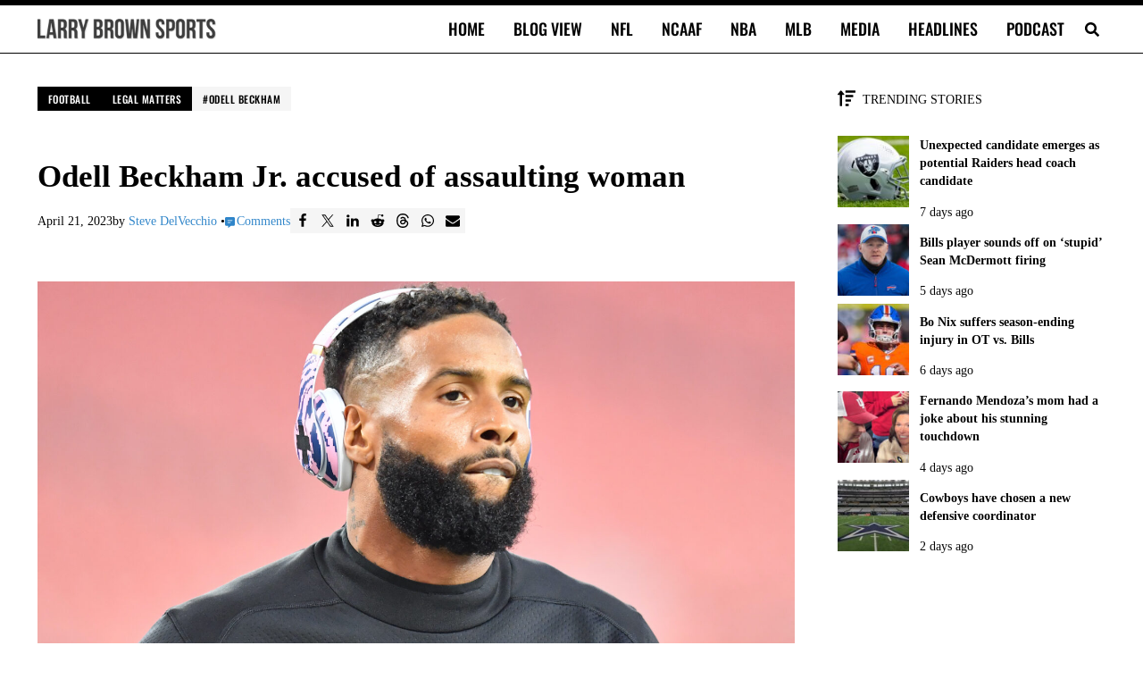

--- FILE ---
content_type: text/html; charset=UTF-8
request_url: https://larrybrownsports.com/football/odell-beckham-investigation-assault-woman/614214?amp
body_size: 37512
content:
<!DOCTYPE html>
<html lang="en-US">
<head>
<meta charset="UTF-8">
<meta name="viewport" content="width=device-width, initial-scale=1">
<meta name="robots" content="index, follow, max-image-preview:large, max-snippet:-1, max-video-preview:-1">

	<!-- This site is optimized with the Yoast SEO Premium plugin v26.8 (Yoast SEO v26.8) - https://yoast.com/product/yoast-seo-premium-wordpress/ -->
	<link rel="preconnect" href="https://securepubads.g.doubleclick.net"><link rel="preconnect" href="https://capi.connatix.com"><link rel="preload" as="script" href="https://cdn.privacy-mgmt.com/unified/wrapperMessagingWithoutDetection.js"><link rel="preload" as="script" href="https://securepubads.g.doubleclick.net/tag/js/gpt.js"><script>
				// Initialize the dataLayer and gtag function ONCE.
				window.dataLayer = window.dataLayer || [];
				function gtag(){dataLayer.push(arguments);}

				// Set initial consent defaults before gtag.js loads
				gtag("consent", "default", {
					"ad_storage": "granted",
					"ad_user_data": "granted",
					"ad_personalization": "granted",
					"analytics_storage": "granted",
					"wait_for_update": 250
				});
				gtag("consent", "default", {
					"ad_storage": "denied",
					"ad_user_data": "denied",
					"ad_personalization": "denied",
					"analytics_storage": "denied",
					"region": ["AT", "BE", "BG", "CY", "CZ", "DE", "DK", "EE", "EL", "ES", "FI", "FR", "GB", "HR", "HU", "IE", "IS", "IT", "LI", "LT", "LU", "LV", "MT", "NL", "NO", "PL", "PT", "RO", "SE", "SI", "SK"],
					"wait_for_update": 500
				});

				// Standard gtag.js commands for initial page view
				gtag("js", new Date());

				// Configure the Publisher Google Tag if it exists.
				if ("G-CFHBD9FETM") {
					gtag("config", "G-CFHBD9FETM");
				}

				// Configure the Springwire Google Tag if it exists.
				if ("G-E81QTM3JDV") {
					gtag("config", "G-E81QTM3JDV");
				}
			</script><script async id="mai-publisher-gtag" src="https://www.googletagmanager.com/gtag/js?id=G-CFHBD9FETM"></script><script class="mai-publisher-sourcepoint">"use strict";function _typeof(t){return(_typeof="function"==typeof Symbol&&"symbol"==typeof Symbol.iterator?function(t){return typeof t}:function(t){return t&&"function"==typeof Symbol&&t.constructor===Symbol&&t!==Symbol.prototype?"symbol":typeof t})(t)}!function(){var t=function(){var t,e,o=[],n=window,r=n;for(;r;){try{if(r.frames.__tcfapiLocator){t=r;break}}catch(t){}if(r===n.top)break;r=r.parent}t||(!function t(){var e=n.document,o=!!n.frames.__tcfapiLocator;if(!o)if(e.body){var r=e.createElement("iframe");r.style.cssText="display:none",r.name="__tcfapiLocator",e.body.appendChild(r)}else setTimeout(t,5);return!o}(),n.__tcfapi=function(){for(var t=arguments.length,n=new Array(t),r=0;r<t;r++)n[r]=arguments[r];if(!n.length)return o;"setGdprApplies"===n[0]?n.length>3&&2===parseInt(n[1],10)&&"boolean"==typeof n[3]&&(e=n[3],"function"==typeof n[2]&&n[2]("set",!0)):"ping"===n[0]?"function"==typeof n[2]&&n[2]({gdprApplies:e,cmpLoaded:!1,cmpStatus:"stub"}):o.push(n)},n.addEventListener("message",(function(t){var e="string"==typeof t.data,o={};if(e)try{o=JSON.parse(t.data)}catch(t){}else o=t.data;var n="object"===_typeof(o)&&null!==o?o.__tcfapiCall:null;n&&window.__tcfapi(n.command,n.version,(function(o,r){var a={__tcfapiReturn:{returnValue:o,success:r,callId:n.callId}};t&&t.source&&t.source.postMessage&&t.source.postMessage(e?JSON.stringify(a):a,"*")}),n.parameter)}),!1))};"undefined"!=typeof module?module.exports=t:t()}();</script><script class="mai-publisher-sourcepoint">(function () { var e = false; var c = window; var t = document; function r() { if (!c.frames["__uspapiLocator"]) { if (t.body) { var a = t.body; var e = t.createElement("iframe"); e.style.cssText = "display:none"; e.name = "__uspapiLocator"; a.appendChild(e) } else { setTimeout(r, 5) } } } r(); function p() { var a = arguments; __uspapi.a = __uspapi.a || []; if (!a.length) { return __uspapi.a } else if (a[0] === "ping") { a[2]({ gdprAppliesGlobally: e, cmpLoaded: false }, true) } else { __uspapi.a.push([].slice.apply(a)) } } function l(t) { var r = typeof t.data === "string"; try { var a = r ? JSON.parse(t.data) : t.data; if (a.__cmpCall) { var n = a.__cmpCall; c.__uspapi(n.command, n.parameter, function (a, e) { var c = { __cmpReturn: { returnValue: a, success: e, callId: n.callId } }; t.source.postMessage(r ? JSON.stringify(c) : c, "*") }) } } catch (a) { } } if (typeof __uspapi !== "function") { c.__uspapi = p; __uspapi.msgHandler = l; c.addEventListener("message", l, false) } })();</script><script class="mai-publisher-sourcepoint">window.__gpp_addFrame=function(e){if(!window.frames[e])if(document.body){var t=document.createElement("iframe");t.style.cssText="display:none",t.name=e,document.body.appendChild(t)}else window.setTimeout(window.__gpp_addFrame,10,e)},window.__gpp_stub=function(){var e=arguments;if(__gpp.queue=__gpp.queue||[],__gpp.events=__gpp.events||[],!e.length||1==e.length&&"queue"==e[0])return __gpp.queue;if(1==e.length&&"events"==e[0])return __gpp.events;var t=e[0],p=e.length>1?e[1]:null,s=e.length>2?e[2]:null;if("ping"===t)p({gppVersion:"1.1",cmpStatus:"stub",cmpDisplayStatus:"hidden",signalStatus:"not ready",supportedAPIs:["2:tcfeuv2","5:tcfcav1","6:uspv1","7:usnat","8:usca","9:usva","10:usco","11:usut","12:usct"],cmpId:0,sectionList:[],applicableSections:[],gppString:"",parsedSections:{}},!0);else if("addEventListener"===t){"lastId"in __gpp||(__gpp.lastId=0),__gpp.lastId++;var n=__gpp.lastId;__gpp.events.push({id:n,callback:p,parameter:s}),p({eventName:"listenerRegistered",listenerId:n,data:!0,pingData:{gppVersion:"1.1",cmpStatus:"stub",cmpDisplayStatus:"hidden",signalStatus:"not ready",supportedAPIs:["2:tcfeuv2","5:tcfcav1","6:uspv1","7:usnat","8:usca","9:usva","10:usco","11:usut","12:usct"],cmpId:0,sectionList:[],applicableSections:[],gppString:"",parsedSections:{}}},!0)}else if("removeEventListener"===t){for(var a=!1,i=0;i<__gpp.events.length;i++)if(__gpp.events[i].id==s){__gpp.events.splice(i,1),a=!0;break}p({eventName:"listenerRemoved",listenerId:s,data:a,pingData:{gppVersion:"1.1",cmpStatus:"stub",cmpDisplayStatus:"hidden",signalStatus:"not ready",supportedAPIs:["2:tcfeuv2","5:tcfcav1","6:uspv1","7:usnat","8:usca","9:usva","10:usco","11:usut","12:usct"],cmpId:0,sectionList:[],applicableSections:[],gppString:"",parsedSections:{}}},!0)}else"hasSection"===t?p(!1,!0):"getSection"===t||"getField"===t?p(null,!0):__gpp.queue.push([].slice.apply(e))},window.__gpp_msghandler=function(e){var t="string"==typeof e.data;try{var p=t?JSON.parse(e.data):e.data}catch(e){p=null}if("object"==typeof p&&null!==p&&"__gppCall"in p){var s=p.__gppCall;window.__gpp(s.command,(function(p,n){var a={__gppReturn:{returnValue:p,success:n,callId:s.callId}};e.source.postMessage(t?JSON.stringify(a):a,"*")}),"parameter"in s?s.parameter:null,"version"in s?s.version:"1.1")}},"__gpp"in window&&"function"==typeof window.__gpp||(window.__gpp=window.__gpp_stub,window.addEventListener("message",window.__gpp_msghandler,!1),window.__gpp_addFrame("__gppLocator"));</script><script class="mai-publisher-sourcepoint">
		(function() {
			window._sp_queue = [];
			window._sp_ = {
				config: {
					accountId: 1970,
					baseEndpoint: "https://cdn.privacy-mgmt.com",
					propertyId: 38330,
					usnat: {
						groupPmId: 1109281,
						includeUspApi: true
					},
					gdpr: {
						groupPmId: 1109255
					},
					events: {
						onMessageReady: function(message_type) {
							console.info("[maiPub]cmp: onMessageReady pmLink clicked for ", message_type, arguments);
						},
						onMessageReceiveData: function (data) {
							console.info("[maiPub]cmp: onMessageReceiveData", arguments);
						},
						onSPReady: function() {
							console.info("[maiPub]cmp: onSPReady", arguments);
						},
						onMessageChoiceSelect: function() {
							console.info("[maiPub]cmp: onMessageChoiceSelect", arguments);
						},
						onMessageChoiceError: function(message_type, err) {
							console.info("[maiPub]cmp: onMessageChoiceError", arguments);
						},
						onPrivacyManagerAction: function(message_type, pmData) {
							console.info("[maiPub]cmp: onPrivacyManagerAction", arguments);
						},
						onPMCancel: function(message_type) {
							console.info("[maiPub]cmp: onPMCancel pmLink cancelled for ", message_type, arguments);
						},
						onConsentReady: function(message_type, uuid, tcData, info) {
							console.info("[maiPub]cmp: onConsentReady received:", message_type, info, arguments);

							const pmLink = document.getElementById("pmLink");
							if (pmLink) {
								pmLink.style.display = "inline";
							}

							// Only handle UI updates (Privacy Manager Links) here.
							// Ad consent logic is now handled exclusively in mai-publisher-ads.js via _sp_queue.

							if (message_type === "gdpr") {
								if (info.applies === true && pmLink) {
									pmLink.innerHTML = "Privacy Manager GDPR";
									pmLink.onclick = function(e) {
										e.preventDefault();
										if (window._sp_ && window._sp_.gdpr && window._sp_.gdpr.loadPrivacyManagerModal) {
											window._sp_.gdpr.loadPrivacyManagerModal();
										}
									};
								}
							}
							if (message_type === "usnat") {
								if (info.applies === true && pmLink) {
									pmLink.innerHTML = "Do Not Sell/Share My Personal Information";
									pmLink.onclick = function(e) {
										e.preventDefault();
										if (window._sp_ && window._sp_.usnat && window._sp_.usnat.loadPrivacyManagerModal) {
											window._sp_.usnat.loadPrivacyManagerModal();
										}
									};
								}
							}
						},
						onError: function(message_type, errorCode, errorObject, userReset) {
							console.info("[maiPub]cmp: onError", arguments);
						}
					}
				}
			};
			var script = document.createElement("script");
			script.async = true; // Load asynchronously to avoid blocking page render
			script.src = "https://cdn.privacy-mgmt.com/unified/wrapperMessagingWithoutDetection.js";
			document.head.appendChild(script);
		})();
		</script><script async id="mai-publisher-gpt" class="mai-publisher-gpt" src="https://securepubads.g.doubleclick.net/tag/js/gpt.js"></script><script type="text/javascript" id="mai-publisher-analytics-js-before">
/* <![CDATA[ */
const maiPubAnalyticsVars = {"analytics":[{"url":"https:\/\/analytics.larrybrownsports.com\/","id":1,"toPush":[["enableLinkTracking"],["trackPageView",null,{"dimension6":"Over 2 years","dimension7":"484 | 438","dimension8":"0-499 words","dimension9":"Post"}],["trackVisibleContentImpressions"]],"ajaxUrl":"https:\/\/larrybrownsports.com\/wp-admin\/admin-ajax.php","body":{"action":"maipub_views","nonce":"44029180a8","type":"post","id":614214,"url":"https:\/\/larrybrownsports.com\/football\/odell-beckham-investigation-assault-woman\/614214","current":1769265397}}]};
//# sourceURL=mai-publisher-analytics-js-before
/* ]]> */
</script><script type="text/javascript" src="https://larrybrownsports.com/wp-content/plugins/mai-publisher/build/mai-publisher-analytics.js?ver=1.21.761ac6048219ddc465b0c" id="mai-publisher-analytics-js" async="async" data-wp-strategy="async"></script><script class="mai-publisher-ads-vars">/* <![CDATA[ */
var maiPubAdsVars = {"ppid":"","domain":"larrybrownsports.com","domainHashed":"bGJzLm1haS1jbG","bbNetworkCode":"23001026477","sellersName":"Larry Brown Sports","sellersId":"MTA1ODA4MA","gamBase":"\/23001026477,1058080\/larrybrownsports.com\/","gamChildNetworkCode":"\/1058080\/","pubGoogleTag":"G-CFHBD9FETM","swGoogleTag":"G-E81QTM3JDV","ads":{"spotlight":{"id":"spotlight","class":"mai-ad-unit","sizes":["out-of-page"],"sizesDesktop":["out-of-page"],"sizesTablet":["out-of-page"],"sizesMobile":["out-of-page"],"targets":{"al":"after-header","ap":"atf","at":"sp","asn":"mai-ad-spotlight"},"enabled_bidders":["prebid"]},"billboard":{"id":"billboard","class":"mai-ad-unit","sizes":[[300,50],[300,100],[300,250],[320,50],[336,280],[728,90],[750,100],[750,200],[750,300]],"sizesDesktop":[[728,90],[750,100],[750,200],[750,300]],"sizesTablet":[[300,50],[300,100],[300,250],[320,50],[336,280],[728,90]],"sizesMobile":[[300,50],[300,100],[300,250],[320,50],[336,280]],"targets":{"al":"content","asn":"mai-ad-billboard"},"enabled_bidders":["prebid"]},"leaderboard":{"id":"leaderboard","class":"mai-ad-unit","sizes":[[300,50],[320,50],[320,100],[728,90]],"sizesDesktop":[[728,90]],"sizesTablet":[[300,50],[320,50],[728,90]],"sizesMobile":[[300,50],[320,50],[320,100]],"targets":{"al":"after-entry","asn":"mai-ad-leaderboard"},"enabled_bidders":["prebid"]},"leaderboard-2":{"id":"leaderboard","class":"mai-ad-unit","sizes":[[300,50],[320,50],[320,100],[728,90]],"sizesDesktop":[[728,90]],"sizesTablet":[[300,50],[320,50],[728,90]],"sizesMobile":[[300,50],[320,50],[320,100]],"targets":{"al":"after-entry","asn":"mai-ad-leaderboard-2"},"enabled_bidders":["prebid"]},"rectangle-medium-adhesion":{"id":"rectangle-medium-adhesion","class":"mai-ad-unit","sizes":[[200,200],[250,250],[300,250],[300,300]],"sizesDesktop":[[200,200],[250,250],[300,250],[300,300]],"sizesTablet":[[200,200],[250,250],[300,250],[300,300]],"sizesMobile":[[200,200],[250,250],[300,250],[300,300]],"targets":{"al":"after-sidebar-content","ap":"vs","asn":"mai-ad-rectangle-medium-adhesion"},"enabled_bidders":["prebid"]},"leaderboard-wide-adhesion":{"id":"leaderboard-wide-adhesion","class":"mai-ad-unit ","sizes":[[300,50],[300,100],[320,50],[320,100],[468,60],[728,90],[750,100],[970,90]],"sizesDesktop":[[728,90],[750,100],[970,90]],"sizesTablet":[[300,50],[300,100],[320,50],[468,60],[728,90]],"sizesMobile":[[300,50],[300,100],[320,50],[320,100]],"targets":{"al":"after-footer","ap":"bs","asn":"mai-ad-leaderboard-wide-adhesion"},"enabled_bidders":["prebid"]}},"videoAds":[],"targets":{"gd":"bGJzLm1haS1jbG","gs":"MTA1ODA4MA","ca":"24","cc":10,"cg":"football","cp":"\/football\/odell-beckham-investigation-assault-woman\/614214","ct":"po","iabct":["484","438"],"swuprt":"1","refresh":true},"magnite":true,"magniteVideo":false,"amazonUAM":false,"amazonVideoUAM":false,"loadDelay":"","debug":0,"pbjsDebug":0,"shouldTrack":true,"matomo":{"url":"https:\/\/analytics.larrybrownsports.com\/","site_id":1,"enabled":true},"id5PropertyId":1846,"pps":{"pps":{"taxonomies":{"IAB_CONTENT_2_2":{"values":["484","438"]},"IAB_AUDIENCE_1_1":{"values":["607"]}}}},"ortb2":{"site":{"id":"556630","name":"Larry Brown Sports","domain":"larrybrownsports.com","cat":["483"],"sectioncat":["484","438"],"pagecat":["484","438"],"page":"https:\/\/larrybrownsports.com\/football\/odell-beckham-investigation-assault-woman\/614214","ref":"","search":"","mobile":1,"privacypolicy":1,"publisher":{"id":"556630","name":"Larry Brown Sports","cat":["483"],"domain":"larrybrownsports.com","ext":{}}},"content":{"id":614214,"episode":"","title":"Odell Beckham Jr. accused of assaulting woman","series":"","season":"","artist":"","genre":"","album":"","isrc":"","producer":"","url":"https:\/\/larrybrownsports.com\/football\/odell-beckham-investigation-assault-woman\/614214","cat":["483"],"prodq":0,"context":5,"contentrating":"","userrating":"","keywords":"Football,Legal Matters,Odell Beckham,Odell Beckham assault woman","livestream":0,"len":0,"lang":"en","embeddable":0,"ext":{}},"producer":{"name":"Larry Brown Sports","cat":["483"],"domain":"larrybrownsports.com","ext":{}},"user":{"data":[{"name":"IAB Audience Taxonomy 1.1","segment":[{"id":"607"}]}],"ext":{"data":{"logged_in":"no"}}},"regs":{"coppa":0}},"id5UserSync":{"userIds":[{"name":"id5Id","params":{"partner":1846,"externalModuleUrl":"https:\/\/cdn.id5-sync.com\/api\/1.0\/id5PrebidModule.js","pd":"[base64]","canCookieSync":true},"storage":{"type":"html5","name":"id5id","expires":90,"refreshInSeconds":7200}}],"auctionDelay":250}};
/* ]]> */</script><script id="mai-publisher-ads" class="mai-publisher-ads" src="https://larrybrownsports.com/wp-content/plugins/mai-publisher/build/mai-publisher-ads.js?ver=1.21.7d2b3830a5c52fddd4a42"></script><script async id="mai-publisher-connatix">!function(n){if(!window.cnx){window.cnx={},window.cnx.cmd=[];var t=n.createElement('iframe');t.src='javascript:false'; t.display='none',t.onload=function(){var n=t.contentWindow.document,c=n.createElement('script');c.src='//cd.connatix.com/connatix.player.js?cid=db8b4096-c769-48da-a4c5-9fbc9ec753f0',c.setAttribute('async','1'),c.setAttribute('type','text/javascript'),n.body.appendChild(c)},n.head.appendChild(t)}}(document);</script><title>Odell Beckham Jr. accused of assaulting woman</title>
	<meta name="description" content="Odell Beckham Jr. is under investigation after he was accused of assaulting a woman and grabbing her by the throat in Los Angeles">
	<link rel="canonical" href="https://larrybrownsports.com/football/odell-beckham-investigation-assault-woman/614214">
	<meta property="og:locale" content="en_US">
	<meta property="og:type" content="article">
	<meta property="og:title" content="Odell Beckham Jr. accused of assaulting woman">
	<meta property="og:description" content="Odell Beckham Jr. is being investigated after a woman accused him of assaulting her, but the star wide receiver has vehemently denied the allegation. Law">
	<meta property="og:url" content="https://larrybrownsports.com/football/odell-beckham-investigation-assault-woman/614214">
	<meta property="og:site_name" content="Larry Brown Sports">
	<meta property="article:publisher" content="https://www.facebook.com/LarryBrownSports">
	<meta property="article:published_time" content="2023-04-21T13:42:54+00:00">
	<meta property="article:modified_time" content="2025-02-11T18:24:36+00:00">
	<meta property="og:image" content="https://larrybrownsports.com/wp-content/uploads/2022/03/Odell-Beckham-Jr.jpg">
	<meta property="og:image:width" content="1600">
	<meta property="og:image:height" content="900">
	<meta property="og:image:type" content="image/jpeg">
	<meta name="author" content="Steve DelVecchio">
	<meta name="twitter:card" content="summary_large_image">
	<meta name="twitter:creator" content="@stevedelsports">
	<meta name="twitter:site" content="@larrybrownsport">
	<script type="application/ld+json" class="yoast-schema-graph">{"@context":"https://schema.org","@graph":[{"@type":"NewsArticle","@id":"https://larrybrownsports.com/football/odell-beckham-investigation-assault-woman/614214#article","isPartOf":{"@id":"https://larrybrownsports.com/football/odell-beckham-investigation-assault-woman/614214"},"author":{"name":"Steve DelVecchio","@id":"https://larrybrownsports.com/#/schema/person/bde901364b701702d3e5100411597fd6"},"headline":"Odell Beckham Jr. accused of assaulting woman","datePublished":"2023-04-21T13:42:54+00:00","dateModified":"2025-02-11T18:24:36+00:00","mainEntityOfPage":{"@id":"https://larrybrownsports.com/football/odell-beckham-investigation-assault-woman/614214"},"wordCount":234,"publisher":{"@id":"https://larrybrownsports.com/#organization"},"image":{"@id":"https://larrybrownsports.com/football/odell-beckham-investigation-assault-woman/614214#primaryimage"},"thumbnailUrl":"https://larrybrownsports.com/wp-content/uploads/2022/03/Odell-Beckham-Jr.jpg","keywords":["Odell Beckham"],"articleSection":["Football","Legal Matters"],"inLanguage":"en-US","copyrightYear":"2023","copyrightHolder":{"@id":"https://larrybrownsports.com/#organization"}},{"@type":"WebPage","@id":"https://larrybrownsports.com/football/odell-beckham-investigation-assault-woman/614214","url":"https://larrybrownsports.com/football/odell-beckham-investigation-assault-woman/614214","name":"Odell Beckham Jr. accused of assaulting woman","isPartOf":{"@id":"https://larrybrownsports.com/#website"},"primaryImageOfPage":{"@id":"https://larrybrownsports.com/football/odell-beckham-investigation-assault-woman/614214#primaryimage"},"image":{"@id":"https://larrybrownsports.com/football/odell-beckham-investigation-assault-woman/614214#primaryimage"},"thumbnailUrl":"https://larrybrownsports.com/wp-content/uploads/2022/03/Odell-Beckham-Jr.jpg","datePublished":"2023-04-21T13:42:54+00:00","dateModified":"2025-02-11T18:24:36+00:00","description":"Odell Beckham Jr. is under investigation after he was accused of assaulting a woman and grabbing her by the throat in Los Angeles","breadcrumb":{"@id":"https://larrybrownsports.com/football/odell-beckham-investigation-assault-woman/614214#breadcrumb"},"inLanguage":"en-US","potentialAction":[{"@type":"ReadAction","target":["https://larrybrownsports.com/football/odell-beckham-investigation-assault-woman/614214"]}]},{"@type":"ImageObject","inLanguage":"en-US","@id":"https://larrybrownsports.com/football/odell-beckham-investigation-assault-woman/614214#primaryimage","url":"https://larrybrownsports.com/wp-content/uploads/2022/03/Odell-Beckham-Jr.jpg","contentUrl":"https://larrybrownsports.com/wp-content/uploads/2022/03/Odell-Beckham-Jr.jpg","width":1600,"height":900,"caption":"Oct 21, 2021; Cleveland, Ohio, USA; Cleveland Browns wide receiver Odell Beckham Jr. (13) warms up before the game between the Browns and the Denver Broncos at FirstEnergy Stadium. Mandatory Credit: Ken Blaze-USA TODAY Sports"},{"@type":"BreadcrumbList","@id":"https://larrybrownsports.com/football/odell-beckham-investigation-assault-woman/614214#breadcrumb","itemListElement":[{"@type":"ListItem","position":1,"name":"Home","item":"https://larrybrownsports.com/"},{"@type":"ListItem","position":2,"name":"Football","item":"https://larrybrownsports.com/category/football"},{"@type":"ListItem","position":3,"name":"Odell Beckham Jr. accused of assaulting woman"}]},{"@type":"WebSite","@id":"https://larrybrownsports.com/#website","url":"https://larrybrownsports.com/","name":"Larry Brown Sports","description":"Brown Bag it, Baby","publisher":{"@id":"https://larrybrownsports.com/#organization"},"alternateName":"LBS","potentialAction":[{"@type":"SearchAction","target":{"@type":"EntryPoint","urlTemplate":"https://larrybrownsports.com/?s={search_term_string}"},"query-input":{"@type":"PropertyValueSpecification","valueRequired":true,"valueName":"search_term_string"}}],"inLanguage":"en-US"},{"@type":"Organization","@id":"https://larrybrownsports.com/#organization","name":"Larry Brown Sports","alternateName":"LBS","url":"https://larrybrownsports.com/","logo":{"@type":"ImageObject","inLanguage":"en-US","@id":"https://larrybrownsports.com/#/schema/logo/image/","url":"https://larrybrownsports.com/wp-content/uploads/2020/10/lbs5.png","contentUrl":"https://larrybrownsports.com/wp-content/uploads/2020/10/lbs5.png","width":600,"height":60,"caption":"Larry Brown Sports"},"image":{"@id":"https://larrybrownsports.com/#/schema/logo/image/"},"sameAs":["https://www.facebook.com/LarryBrownSports","https://x.com/larrybrownsport","https://www.instagram.com/larrybrownsports/","https://www.linkedin.com/company/larrybrownsports","https://www.youtube.com/larrybrownsports"]},{"@type":"Person","@id":"https://larrybrownsports.com/#/schema/person/bde901364b701702d3e5100411597fd6","name":"Steve DelVecchio","image":{"@type":"ImageObject","inLanguage":"en-US","@id":"https://larrybrownsports.com/#/schema/person/image/","url":"https://secure.gravatar.com/avatar/f1e58e6fb3e23a8c87f795bb159c891d89cf2ac4a5894a32737ab2add778fd03?s=96&d=mm&r=g","contentUrl":"https://secure.gravatar.com/avatar/f1e58e6fb3e23a8c87f795bb159c891d89cf2ac4a5894a32737ab2add778fd03?s=96&d=mm&r=g","caption":"Steve DelVecchio"},"description":"Steve DelVecchio is a senior editor and writer for Larry Brown Sports. He has over 15 years of experience working in the digital sports media world and has published over 40,000 stories. He has expertise covering numerous sports, including the NFL, NBA, MLB, golf and college football. You can follow him on X @SteveDelSports.","sameAs":["https://x.com/stevedelsports"],"url":"https://larrybrownsports.com/author/steve-delvecchio"}]}</script>
	<!-- / Yoast SEO Premium plugin. -->


<link rel="dns-prefetch" href="//larrybrownsports.com">
<link rel="dns-prefetch" href="//www.googletagmanager.com">
<link href="https://fonts.gstatic.com" crossorigin rel="preconnect">
<link rel="alternate" type="application/rss+xml" title="Larry Brown Sports &raquo; Feed" href="https://larrybrownsports.com/feed">
<link rel="preload" class="mai-preload" href="https://larrybrownsports.com/wp-content/fonts/tinos/buE2poGnedXvwjX-TmZJ9Q.woff2" as="font" type="font/woff2" crossorigin>
<link rel="preload" class="mai-preload" href="https://larrybrownsports.com/wp-content/fonts/tinos/buE4poGnedXvwjX7fmQ.woff2" as="font" type="font/woff2" crossorigin>
<link rel="preload" class="mai-preload" href="https://larrybrownsports.com/wp-content/fonts/oswald/TK3_WkUHHAIjg75cFRf3bXL8LICs18NvsUZiZQ.woff2" as="font" type="font/woff2" crossorigin>
<link rel="alternate" title="oEmbed (JSON)" type="application/json+oembed" href="https://larrybrownsports.com/wp-json/oembed/1.0/embed?url=https%3A%2F%2Flarrybrownsports.com%2Ffootball%2Fodell-beckham-investigation-assault-woman%2F614214">
<link rel="alternate" title="oEmbed (XML)" type="text/xml+oembed" href="https://larrybrownsports.com/wp-json/oembed/1.0/embed?url=https%3A%2F%2Flarrybrownsports.com%2Ffootball%2Fodell-beckham-investigation-assault-woman%2F614214&amp;format=xml">
<style id="wp-img-auto-sizes-contain-inline-css" type="text/css">
img:is([sizes=auto i],[sizes^="auto," i]){contain-intrinsic-size:3000px 1500px}
/*# sourceURL=wp-img-auto-sizes-contain-inline-css */
</style>
<link rel="stylesheet" id="wp-block-library-css" href="https://larrybrownsports.com/wp-includes/css/dist/block-library/style.min.css?ver=6.9" type="text/css" media="all">
<style id="wp-block-button-inline-css" type="text/css">
.wp-block-button__link{align-content:center;box-sizing:border-box;cursor:pointer;display:inline-block;height:100%;text-align:center;word-break:break-word}.wp-block-button__link.aligncenter{text-align:center}.wp-block-button__link.alignright{text-align:right}:where(.wp-block-button__link){border-radius:9999px;box-shadow:none;padding:calc(.667em + 2px) calc(1.333em + 2px);text-decoration:none}.wp-block-button[style*=text-decoration] .wp-block-button__link{text-decoration:inherit}.wp-block-buttons>.wp-block-button.has-custom-width{max-width:none}.wp-block-buttons>.wp-block-button.has-custom-width .wp-block-button__link{width:100%}.wp-block-buttons>.wp-block-button.has-custom-font-size .wp-block-button__link{font-size:inherit}.wp-block-buttons>.wp-block-button.wp-block-button__width-25{width:calc(25% - var(--wp--style--block-gap, .5em)*.75)}.wp-block-buttons>.wp-block-button.wp-block-button__width-50{width:calc(50% - var(--wp--style--block-gap, .5em)*.5)}.wp-block-buttons>.wp-block-button.wp-block-button__width-75{width:calc(75% - var(--wp--style--block-gap, .5em)*.25)}.wp-block-buttons>.wp-block-button.wp-block-button__width-100{flex-basis:100%;width:100%}.wp-block-buttons.is-vertical>.wp-block-button.wp-block-button__width-25{width:25%}.wp-block-buttons.is-vertical>.wp-block-button.wp-block-button__width-50{width:50%}.wp-block-buttons.is-vertical>.wp-block-button.wp-block-button__width-75{width:75%}.wp-block-button.is-style-squared,.wp-block-button__link.wp-block-button.is-style-squared{border-radius:0}.wp-block-button.no-border-radius,.wp-block-button__link.no-border-radius{border-radius:0!important}:root :where(.wp-block-button .wp-block-button__link.is-style-outline),:root :where(.wp-block-button.is-style-outline>.wp-block-button__link){border:2px solid;padding:.667em 1.333em}:root :where(.wp-block-button .wp-block-button__link.is-style-outline:not(.has-text-color)),:root :where(.wp-block-button.is-style-outline>.wp-block-button__link:not(.has-text-color)){color:currentColor}:root :where(.wp-block-button .wp-block-button__link.is-style-outline:not(.has-background)),:root :where(.wp-block-button.is-style-outline>.wp-block-button__link:not(.has-background)){background-color:initial;background-image:none}
/*# sourceURL=https://larrybrownsports.com/wp-includes/blocks/button/style.min.css */
</style>
<style id="wp-block-image-inline-css" type="text/css">
.wp-block-image>a,.wp-block-image>figure>a{display:inline-block}.wp-block-image img{box-sizing:border-box;height:auto;max-width:100%;vertical-align:bottom}@media not (prefers-reduced-motion){.wp-block-image img.hide{visibility:hidden}.wp-block-image img.show{animation:show-content-image .4s}}.wp-block-image[style*=border-radius] img,.wp-block-image[style*=border-radius]>a{border-radius:inherit}.wp-block-image.has-custom-border img{box-sizing:border-box}.wp-block-image.aligncenter{text-align:center}.wp-block-image.alignfull>a,.wp-block-image.alignwide>a{width:100%}.wp-block-image.alignfull img,.wp-block-image.alignwide img{height:auto;width:100%}.wp-block-image .aligncenter,.wp-block-image .alignleft,.wp-block-image .alignright,.wp-block-image.aligncenter,.wp-block-image.alignleft,.wp-block-image.alignright{display:table}.wp-block-image .aligncenter>figcaption,.wp-block-image .alignleft>figcaption,.wp-block-image .alignright>figcaption,.wp-block-image.aligncenter>figcaption,.wp-block-image.alignleft>figcaption,.wp-block-image.alignright>figcaption{caption-side:bottom;display:table-caption}.wp-block-image .alignleft{float:left;margin:.5em 1em .5em 0}.wp-block-image .alignright{float:right;margin:.5em 0 .5em 1em}.wp-block-image .aligncenter{margin-left:auto;margin-right:auto}.wp-block-image :where(figcaption){margin-bottom:1em;margin-top:.5em}.wp-block-image.is-style-circle-mask img{border-radius:9999px}@supports ((-webkit-mask-image:none) or (mask-image:none)) or (-webkit-mask-image:none){.wp-block-image.is-style-circle-mask img{border-radius:0;-webkit-mask-image:url('data:image/svg+xml;utf8,<svg viewBox="0 0 100 100" xmlns="http://www.w3.org/2000/svg"><circle cx="50" cy="50" r="50"/>');mask-image:url('data:image/svg+xml;utf8,<svg viewBox="0 0 100 100" xmlns="http://www.w3.org/2000/svg"><circle cx="50" cy="50" r="50"/>');mask-mode:alpha;-webkit-mask-position:center;mask-position:center;-webkit-mask-repeat:no-repeat;mask-repeat:no-repeat;-webkit-mask-size:contain;mask-size:contain}}:root :where(.wp-block-image.is-style-rounded img,.wp-block-image .is-style-rounded img){border-radius:9999px}.wp-block-image figure{margin:0}.wp-lightbox-container{display:flex;flex-direction:column;position:relative}.wp-lightbox-container img{cursor:zoom-in}.wp-lightbox-container img:hover+button{opacity:1}.wp-lightbox-container button{align-items:center;backdrop-filter:blur(16px) saturate(180%);background-color:#5a5a5a40;border:none;border-radius:4px;cursor:zoom-in;display:flex;height:20px;justify-content:center;opacity:0;padding:0;position:absolute;right:16px;text-align:center;top:16px;width:20px;z-index:100}@media not (prefers-reduced-motion){.wp-lightbox-container button{transition:opacity .2s ease}}.wp-lightbox-container button:focus-visible{outline:3px auto #5a5a5a40;outline:3px auto -webkit-focus-ring-color;outline-offset:3px}.wp-lightbox-container button:hover{cursor:pointer;opacity:1}.wp-lightbox-container button:focus{opacity:1}.wp-lightbox-container button:focus,.wp-lightbox-container button:hover,.wp-lightbox-container button:not(:hover):not(:active):not(.has-background){background-color:#5a5a5a40;border:none}.wp-lightbox-overlay{box-sizing:border-box;cursor:zoom-out;height:100vh;left:0;overflow:hidden;position:fixed;top:0;visibility:hidden;width:100%;z-index:100000}.wp-lightbox-overlay .close-button{align-items:center;cursor:pointer;display:flex;justify-content:center;min-height:40px;min-width:40px;padding:0;position:absolute;right:calc(env(safe-area-inset-right) + 16px);top:calc(env(safe-area-inset-top) + 16px);z-index:5000000}.wp-lightbox-overlay .close-button:focus,.wp-lightbox-overlay .close-button:hover,.wp-lightbox-overlay .close-button:not(:hover):not(:active):not(.has-background){background:none;border:none}.wp-lightbox-overlay .lightbox-image-container{height:var(--wp--lightbox-container-height);left:50%;overflow:hidden;position:absolute;top:50%;transform:translate(-50%,-50%);transform-origin:top left;width:var(--wp--lightbox-container-width);z-index:9999999999}.wp-lightbox-overlay .wp-block-image{align-items:center;box-sizing:border-box;display:flex;height:100%;justify-content:center;margin:0;position:relative;transform-origin:0 0;width:100%;z-index:3000000}.wp-lightbox-overlay .wp-block-image img{height:var(--wp--lightbox-image-height);min-height:var(--wp--lightbox-image-height);min-width:var(--wp--lightbox-image-width);width:var(--wp--lightbox-image-width)}.wp-lightbox-overlay .wp-block-image figcaption{display:none}.wp-lightbox-overlay button{background:none;border:none}.wp-lightbox-overlay .scrim{background-color:#fff;height:100%;opacity:.9;position:absolute;width:100%;z-index:2000000}.wp-lightbox-overlay.active{visibility:visible}@media not (prefers-reduced-motion){.wp-lightbox-overlay.active{animation:turn-on-visibility .25s both}.wp-lightbox-overlay.active img{animation:turn-on-visibility .35s both}.wp-lightbox-overlay.show-closing-animation:not(.active){animation:turn-off-visibility .35s both}.wp-lightbox-overlay.show-closing-animation:not(.active) img{animation:turn-off-visibility .25s both}.wp-lightbox-overlay.zoom.active{animation:none;opacity:1;visibility:visible}.wp-lightbox-overlay.zoom.active .lightbox-image-container{animation:lightbox-zoom-in .4s}.wp-lightbox-overlay.zoom.active .lightbox-image-container img{animation:none}.wp-lightbox-overlay.zoom.active .scrim{animation:turn-on-visibility .4s forwards}.wp-lightbox-overlay.zoom.show-closing-animation:not(.active){animation:none}.wp-lightbox-overlay.zoom.show-closing-animation:not(.active) .lightbox-image-container{animation:lightbox-zoom-out .4s}.wp-lightbox-overlay.zoom.show-closing-animation:not(.active) .lightbox-image-container img{animation:none}.wp-lightbox-overlay.zoom.show-closing-animation:not(.active) .scrim{animation:turn-off-visibility .4s forwards}}@keyframes show-content-image{0%{visibility:hidden}99%{visibility:hidden}to{visibility:visible}}@keyframes turn-on-visibility{0%{opacity:0}to{opacity:1}}@keyframes turn-off-visibility{0%{opacity:1;visibility:visible}99%{opacity:0;visibility:visible}to{opacity:0;visibility:hidden}}@keyframes lightbox-zoom-in{0%{transform:translate(calc((-100vw + var(--wp--lightbox-scrollbar-width))/2 + var(--wp--lightbox-initial-left-position)),calc(-50vh + var(--wp--lightbox-initial-top-position))) scale(var(--wp--lightbox-scale))}to{transform:translate(-50%,-50%) scale(1)}}@keyframes lightbox-zoom-out{0%{transform:translate(-50%,-50%) scale(1);visibility:visible}99%{visibility:visible}to{transform:translate(calc((-100vw + var(--wp--lightbox-scrollbar-width))/2 + var(--wp--lightbox-initial-left-position)),calc(-50vh + var(--wp--lightbox-initial-top-position))) scale(var(--wp--lightbox-scale));visibility:hidden}}
/*# sourceURL=https://larrybrownsports.com/wp-includes/blocks/image/style.min.css */
</style>
<style id="wp-block-image-theme-inline-css" type="text/css">
:root :where(.wp-block-image figcaption){color:#555;font-size:13px;text-align:center}.is-dark-theme :root :where(.wp-block-image figcaption){color:#ffffffa6}.wp-block-image{margin:0 0 1em}
/*# sourceURL=https://larrybrownsports.com/wp-includes/blocks/image/theme.min.css */
</style>
<style id="wp-block-buttons-inline-css" type="text/css">
.wp-block-buttons{box-sizing:border-box}.wp-block-buttons.is-vertical{flex-direction:column}.wp-block-buttons.is-vertical>.wp-block-button:last-child{margin-bottom:0}.wp-block-buttons>.wp-block-button{display:inline-block;margin:0}.wp-block-buttons.is-content-justification-left{justify-content:flex-start}.wp-block-buttons.is-content-justification-left.is-vertical{align-items:flex-start}.wp-block-buttons.is-content-justification-center{justify-content:center}.wp-block-buttons.is-content-justification-center.is-vertical{align-items:center}.wp-block-buttons.is-content-justification-right{justify-content:flex-end}.wp-block-buttons.is-content-justification-right.is-vertical{align-items:flex-end}.wp-block-buttons.is-content-justification-space-between{justify-content:space-between}.wp-block-buttons.aligncenter{text-align:center}.wp-block-buttons:not(.is-content-justification-space-between,.is-content-justification-right,.is-content-justification-left,.is-content-justification-center) .wp-block-button.aligncenter{margin-left:auto;margin-right:auto;width:100%}.wp-block-buttons[style*=text-decoration] .wp-block-button,.wp-block-buttons[style*=text-decoration] .wp-block-button__link{text-decoration:inherit}.wp-block-buttons.has-custom-font-size .wp-block-button__link{font-size:inherit}.wp-block-buttons .wp-block-button__link{width:100%}.wp-block-button.aligncenter{text-align:center}
/*# sourceURL=https://larrybrownsports.com/wp-includes/blocks/buttons/style.min.css */
</style>
<style id="wp-block-post-featured-image-inline-css" type="text/css">
.wp-block-post-featured-image{margin-left:0;margin-right:0}.wp-block-post-featured-image a{display:block;height:100%}.wp-block-post-featured-image :where(img){box-sizing:border-box;height:auto;max-width:100%;vertical-align:bottom;width:100%}.wp-block-post-featured-image.alignfull img,.wp-block-post-featured-image.alignwide img{width:100%}.wp-block-post-featured-image .wp-block-post-featured-image__overlay.has-background-dim{background-color:#000;inset:0;position:absolute}.wp-block-post-featured-image{position:relative}.wp-block-post-featured-image .wp-block-post-featured-image__overlay.has-background-gradient{background-color:initial}.wp-block-post-featured-image .wp-block-post-featured-image__overlay.has-background-dim-0{opacity:0}.wp-block-post-featured-image .wp-block-post-featured-image__overlay.has-background-dim-10{opacity:.1}.wp-block-post-featured-image .wp-block-post-featured-image__overlay.has-background-dim-20{opacity:.2}.wp-block-post-featured-image .wp-block-post-featured-image__overlay.has-background-dim-30{opacity:.3}.wp-block-post-featured-image .wp-block-post-featured-image__overlay.has-background-dim-40{opacity:.4}.wp-block-post-featured-image .wp-block-post-featured-image__overlay.has-background-dim-50{opacity:.5}.wp-block-post-featured-image .wp-block-post-featured-image__overlay.has-background-dim-60{opacity:.6}.wp-block-post-featured-image .wp-block-post-featured-image__overlay.has-background-dim-70{opacity:.7}.wp-block-post-featured-image .wp-block-post-featured-image__overlay.has-background-dim-80{opacity:.8}.wp-block-post-featured-image .wp-block-post-featured-image__overlay.has-background-dim-90{opacity:.9}.wp-block-post-featured-image .wp-block-post-featured-image__overlay.has-background-dim-100{opacity:1}.wp-block-post-featured-image:where(.alignleft,.alignright){width:100%}
/*# sourceURL=https://larrybrownsports.com/wp-includes/blocks/post-featured-image/style.min.css */
</style>
<style id="wp-block-group-inline-css" type="text/css">
.wp-block-group{box-sizing:border-box}:where(.wp-block-group.wp-block-group-is-layout-constrained){position:relative}
/*# sourceURL=https://larrybrownsports.com/wp-includes/blocks/group/style.min.css */
</style>
<style id="wp-block-group-theme-inline-css" type="text/css">
:where(.wp-block-group.has-background){padding:1.25em 2.375em}
/*# sourceURL=https://larrybrownsports.com/wp-includes/blocks/group/theme.min.css */
</style>
<style id="wp-block-paragraph-inline-css" type="text/css">
.is-small-text{font-size:.875em}.is-regular-text{font-size:1em}.is-large-text{font-size:2.25em}.is-larger-text{font-size:3em}.has-drop-cap:not(:focus):first-letter{float:left;font-size:8.4em;font-style:normal;font-weight:100;line-height:.68;margin:.05em .1em 0 0;text-transform:uppercase}body.rtl .has-drop-cap:not(:focus):first-letter{float:none;margin-left:.1em}p.has-drop-cap.has-background{overflow:hidden}:root :where(p.has-background){padding:1.25em 2.375em}:where(p.has-text-color:not(.has-link-color)) a{color:inherit}p.has-text-align-left[style*="writing-mode:vertical-lr"],p.has-text-align-right[style*="writing-mode:vertical-rl"]{rotate:180deg}
/*# sourceURL=https://larrybrownsports.com/wp-includes/blocks/paragraph/style.min.css */
</style>
<style id="wp-block-separator-inline-css" type="text/css">
@charset "UTF-8";.wp-block-separator{border:none;border-top:2px solid}:root :where(.wp-block-separator.is-style-dots){height:auto;line-height:1;text-align:center}:root :where(.wp-block-separator.is-style-dots):before{color:currentColor;content:"&#183;&#183;&#183;";font-family:serif;font-size:1.5em;letter-spacing:2em;padding-left:2em}.wp-block-separator.is-style-dots{background:none!important;border:none!important}
/*# sourceURL=https://larrybrownsports.com/wp-includes/blocks/separator/style.min.css */
</style>
<style id="wp-block-separator-theme-inline-css" type="text/css">
.wp-block-separator.has-css-opacity{opacity:.4}.wp-block-separator{border:none;border-bottom:2px solid;margin-left:auto;margin-right:auto}.wp-block-separator.has-alpha-channel-opacity{opacity:1}.wp-block-separator:not(.is-style-wide):not(.is-style-dots){width:100px}.wp-block-separator.has-background:not(.is-style-dots){border-bottom:none;height:1px}.wp-block-separator.has-background:not(.is-style-wide):not(.is-style-dots){height:2px}
/*# sourceURL=https://larrybrownsports.com/wp-includes/blocks/separator/theme.min.css */
</style>
<style id="wp-block-social-links-inline-css" type="text/css">
.wp-block-social-links{background:none;box-sizing:border-box;margin-left:0;padding-left:0;padding-right:0;text-indent:0}.wp-block-social-links .wp-social-link a,.wp-block-social-links .wp-social-link a:hover{border-bottom:0;box-shadow:none;text-decoration:none}.wp-block-social-links .wp-social-link svg{height:1em;width:1em}.wp-block-social-links .wp-social-link span:not(.screen-reader-text){font-size:.65em;margin-left:.5em;margin-right:.5em}.wp-block-social-links.has-small-icon-size{font-size:16px}.wp-block-social-links,.wp-block-social-links.has-normal-icon-size{font-size:24px}.wp-block-social-links.has-large-icon-size{font-size:36px}.wp-block-social-links.has-huge-icon-size{font-size:48px}.wp-block-social-links.aligncenter{display:flex;justify-content:center}.wp-block-social-links.alignright{justify-content:flex-end}.wp-block-social-link{border-radius:9999px;display:block}@media not (prefers-reduced-motion){.wp-block-social-link{transition:transform .1s ease}}.wp-block-social-link{height:auto}.wp-block-social-link a{align-items:center;display:flex;line-height:0}.wp-block-social-link:hover{transform:scale(1.1)}.wp-block-social-links .wp-block-social-link.wp-social-link{display:inline-block;margin:0;padding:0}.wp-block-social-links .wp-block-social-link.wp-social-link .wp-block-social-link-anchor,.wp-block-social-links .wp-block-social-link.wp-social-link .wp-block-social-link-anchor svg,.wp-block-social-links .wp-block-social-link.wp-social-link .wp-block-social-link-anchor:active,.wp-block-social-links .wp-block-social-link.wp-social-link .wp-block-social-link-anchor:hover,.wp-block-social-links .wp-block-social-link.wp-social-link .wp-block-social-link-anchor:visited{color:currentColor;fill:currentColor}:where(.wp-block-social-links:not(.is-style-logos-only)) .wp-social-link{background-color:#f0f0f0;color:#444}:where(.wp-block-social-links:not(.is-style-logos-only)) .wp-social-link-amazon{background-color:#f90;color:#fff}:where(.wp-block-social-links:not(.is-style-logos-only)) .wp-social-link-bandcamp{background-color:#1ea0c3;color:#fff}:where(.wp-block-social-links:not(.is-style-logos-only)) .wp-social-link-behance{background-color:#0757fe;color:#fff}:where(.wp-block-social-links:not(.is-style-logos-only)) .wp-social-link-bluesky{background-color:#0a7aff;color:#fff}:where(.wp-block-social-links:not(.is-style-logos-only)) .wp-social-link-codepen{background-color:#1e1f26;color:#fff}:where(.wp-block-social-links:not(.is-style-logos-only)) .wp-social-link-deviantart{background-color:#02e49b;color:#fff}:where(.wp-block-social-links:not(.is-style-logos-only)) .wp-social-link-discord{background-color:#5865f2;color:#fff}:where(.wp-block-social-links:not(.is-style-logos-only)) .wp-social-link-dribbble{background-color:#e94c89;color:#fff}:where(.wp-block-social-links:not(.is-style-logos-only)) .wp-social-link-dropbox{background-color:#4280ff;color:#fff}:where(.wp-block-social-links:not(.is-style-logos-only)) .wp-social-link-etsy{background-color:#f45800;color:#fff}:where(.wp-block-social-links:not(.is-style-logos-only)) .wp-social-link-facebook{background-color:#0866ff;color:#fff}:where(.wp-block-social-links:not(.is-style-logos-only)) .wp-social-link-fivehundredpx{background-color:#000;color:#fff}:where(.wp-block-social-links:not(.is-style-logos-only)) .wp-social-link-flickr{background-color:#0461dd;color:#fff}:where(.wp-block-social-links:not(.is-style-logos-only)) .wp-social-link-foursquare{background-color:#e65678;color:#fff}:where(.wp-block-social-links:not(.is-style-logos-only)) .wp-social-link-github{background-color:#24292d;color:#fff}:where(.wp-block-social-links:not(.is-style-logos-only)) .wp-social-link-goodreads{background-color:#eceadd;color:#382110}:where(.wp-block-social-links:not(.is-style-logos-only)) .wp-social-link-google{background-color:#ea4434;color:#fff}:where(.wp-block-social-links:not(.is-style-logos-only)) .wp-social-link-gravatar{background-color:#1d4fc4;color:#fff}:where(.wp-block-social-links:not(.is-style-logos-only)) .wp-social-link-instagram{background-color:#f00075;color:#fff}:where(.wp-block-social-links:not(.is-style-logos-only)) .wp-social-link-lastfm{background-color:#e21b24;color:#fff}:where(.wp-block-social-links:not(.is-style-logos-only)) .wp-social-link-linkedin{background-color:#0d66c2;color:#fff}:where(.wp-block-social-links:not(.is-style-logos-only)) .wp-social-link-mastodon{background-color:#3288d4;color:#fff}:where(.wp-block-social-links:not(.is-style-logos-only)) .wp-social-link-medium{background-color:#000;color:#fff}:where(.wp-block-social-links:not(.is-style-logos-only)) .wp-social-link-meetup{background-color:#f6405f;color:#fff}:where(.wp-block-social-links:not(.is-style-logos-only)) .wp-social-link-patreon{background-color:#000;color:#fff}:where(.wp-block-social-links:not(.is-style-logos-only)) .wp-social-link-pinterest{background-color:#e60122;color:#fff}:where(.wp-block-social-links:not(.is-style-logos-only)) .wp-social-link-pocket{background-color:#ef4155;color:#fff}:where(.wp-block-social-links:not(.is-style-logos-only)) .wp-social-link-reddit{background-color:#ff4500;color:#fff}:where(.wp-block-social-links:not(.is-style-logos-only)) .wp-social-link-skype{background-color:#0478d7;color:#fff}:where(.wp-block-social-links:not(.is-style-logos-only)) .wp-social-link-snapchat{background-color:#fefc00;color:#fff;stroke:#000}:where(.wp-block-social-links:not(.is-style-logos-only)) .wp-social-link-soundcloud{background-color:#ff5600;color:#fff}:where(.wp-block-social-links:not(.is-style-logos-only)) .wp-social-link-spotify{background-color:#1bd760;color:#fff}:where(.wp-block-social-links:not(.is-style-logos-only)) .wp-social-link-telegram{background-color:#2aabee;color:#fff}:where(.wp-block-social-links:not(.is-style-logos-only)) .wp-social-link-threads{background-color:#000;color:#fff}:where(.wp-block-social-links:not(.is-style-logos-only)) .wp-social-link-tiktok{background-color:#000;color:#fff}:where(.wp-block-social-links:not(.is-style-logos-only)) .wp-social-link-tumblr{background-color:#011835;color:#fff}:where(.wp-block-social-links:not(.is-style-logos-only)) .wp-social-link-twitch{background-color:#6440a4;color:#fff}:where(.wp-block-social-links:not(.is-style-logos-only)) .wp-social-link-twitter{background-color:#1da1f2;color:#fff}:where(.wp-block-social-links:not(.is-style-logos-only)) .wp-social-link-vimeo{background-color:#1eb7ea;color:#fff}:where(.wp-block-social-links:not(.is-style-logos-only)) .wp-social-link-vk{background-color:#4680c2;color:#fff}:where(.wp-block-social-links:not(.is-style-logos-only)) .wp-social-link-wordpress{background-color:#3499cd;color:#fff}:where(.wp-block-social-links:not(.is-style-logos-only)) .wp-social-link-whatsapp{background-color:#25d366;color:#fff}:where(.wp-block-social-links:not(.is-style-logos-only)) .wp-social-link-x{background-color:#000;color:#fff}:where(.wp-block-social-links:not(.is-style-logos-only)) .wp-social-link-yelp{background-color:#d32422;color:#fff}:where(.wp-block-social-links:not(.is-style-logos-only)) .wp-social-link-youtube{background-color:red;color:#fff}:where(.wp-block-social-links.is-style-logos-only) .wp-social-link{background:none}:where(.wp-block-social-links.is-style-logos-only) .wp-social-link svg{height:1.25em;width:1.25em}:where(.wp-block-social-links.is-style-logos-only) .wp-social-link-amazon{color:#f90}:where(.wp-block-social-links.is-style-logos-only) .wp-social-link-bandcamp{color:#1ea0c3}:where(.wp-block-social-links.is-style-logos-only) .wp-social-link-behance{color:#0757fe}:where(.wp-block-social-links.is-style-logos-only) .wp-social-link-bluesky{color:#0a7aff}:where(.wp-block-social-links.is-style-logos-only) .wp-social-link-codepen{color:#1e1f26}:where(.wp-block-social-links.is-style-logos-only) .wp-social-link-deviantart{color:#02e49b}:where(.wp-block-social-links.is-style-logos-only) .wp-social-link-discord{color:#5865f2}:where(.wp-block-social-links.is-style-logos-only) .wp-social-link-dribbble{color:#e94c89}:where(.wp-block-social-links.is-style-logos-only) .wp-social-link-dropbox{color:#4280ff}:where(.wp-block-social-links.is-style-logos-only) .wp-social-link-etsy{color:#f45800}:where(.wp-block-social-links.is-style-logos-only) .wp-social-link-facebook{color:#0866ff}:where(.wp-block-social-links.is-style-logos-only) .wp-social-link-fivehundredpx{color:#000}:where(.wp-block-social-links.is-style-logos-only) .wp-social-link-flickr{color:#0461dd}:where(.wp-block-social-links.is-style-logos-only) .wp-social-link-foursquare{color:#e65678}:where(.wp-block-social-links.is-style-logos-only) .wp-social-link-github{color:#24292d}:where(.wp-block-social-links.is-style-logos-only) .wp-social-link-goodreads{color:#382110}:where(.wp-block-social-links.is-style-logos-only) .wp-social-link-google{color:#ea4434}:where(.wp-block-social-links.is-style-logos-only) .wp-social-link-gravatar{color:#1d4fc4}:where(.wp-block-social-links.is-style-logos-only) .wp-social-link-instagram{color:#f00075}:where(.wp-block-social-links.is-style-logos-only) .wp-social-link-lastfm{color:#e21b24}:where(.wp-block-social-links.is-style-logos-only) .wp-social-link-linkedin{color:#0d66c2}:where(.wp-block-social-links.is-style-logos-only) .wp-social-link-mastodon{color:#3288d4}:where(.wp-block-social-links.is-style-logos-only) .wp-social-link-medium{color:#000}:where(.wp-block-social-links.is-style-logos-only) .wp-social-link-meetup{color:#f6405f}:where(.wp-block-social-links.is-style-logos-only) .wp-social-link-patreon{color:#000}:where(.wp-block-social-links.is-style-logos-only) .wp-social-link-pinterest{color:#e60122}:where(.wp-block-social-links.is-style-logos-only) .wp-social-link-pocket{color:#ef4155}:where(.wp-block-social-links.is-style-logos-only) .wp-social-link-reddit{color:#ff4500}:where(.wp-block-social-links.is-style-logos-only) .wp-social-link-skype{color:#0478d7}:where(.wp-block-social-links.is-style-logos-only) .wp-social-link-snapchat{color:#fff;stroke:#000}:where(.wp-block-social-links.is-style-logos-only) .wp-social-link-soundcloud{color:#ff5600}:where(.wp-block-social-links.is-style-logos-only) .wp-social-link-spotify{color:#1bd760}:where(.wp-block-social-links.is-style-logos-only) .wp-social-link-telegram{color:#2aabee}:where(.wp-block-social-links.is-style-logos-only) .wp-social-link-threads{color:#000}:where(.wp-block-social-links.is-style-logos-only) .wp-social-link-tiktok{color:#000}:where(.wp-block-social-links.is-style-logos-only) .wp-social-link-tumblr{color:#011835}:where(.wp-block-social-links.is-style-logos-only) .wp-social-link-twitch{color:#6440a4}:where(.wp-block-social-links.is-style-logos-only) .wp-social-link-twitter{color:#1da1f2}:where(.wp-block-social-links.is-style-logos-only) .wp-social-link-vimeo{color:#1eb7ea}:where(.wp-block-social-links.is-style-logos-only) .wp-social-link-vk{color:#4680c2}:where(.wp-block-social-links.is-style-logos-only) .wp-social-link-whatsapp{color:#25d366}:where(.wp-block-social-links.is-style-logos-only) .wp-social-link-wordpress{color:#3499cd}:where(.wp-block-social-links.is-style-logos-only) .wp-social-link-x{color:#000}:where(.wp-block-social-links.is-style-logos-only) .wp-social-link-yelp{color:#d32422}:where(.wp-block-social-links.is-style-logos-only) .wp-social-link-youtube{color:red}.wp-block-social-links.is-style-pill-shape .wp-social-link{width:auto}:root :where(.wp-block-social-links .wp-social-link a){padding:.25em}:root :where(.wp-block-social-links.is-style-logos-only .wp-social-link a){padding:0}:root :where(.wp-block-social-links.is-style-pill-shape .wp-social-link a){padding-left:.6666666667em;padding-right:.6666666667em}.wp-block-social-links:not(.has-icon-color):not(.has-icon-background-color) .wp-social-link-snapchat .wp-block-social-link-label{color:#000}
/*# sourceURL=https://larrybrownsports.com/wp-includes/blocks/social-links/style.min.css */
</style>
<style id="global-styles-inline-css" type="text/css">
:root{--wp--preset--aspect-ratio--square: 1;--wp--preset--aspect-ratio--4-3: 4/3;--wp--preset--aspect-ratio--3-4: 3/4;--wp--preset--aspect-ratio--3-2: 3/2;--wp--preset--aspect-ratio--2-3: 2/3;--wp--preset--aspect-ratio--16-9: 16/9;--wp--preset--aspect-ratio--9-16: 9/16;--wp--preset--color--black: #000000;--wp--preset--color--cyan-bluish-gray: #abb8c3;--wp--preset--color--white: #ffffff;--wp--preset--color--pale-pink: #f78da7;--wp--preset--color--vivid-red: #cf2e2e;--wp--preset--color--luminous-vivid-orange: #ff6900;--wp--preset--color--luminous-vivid-amber: #fcb900;--wp--preset--color--light-green-cyan: #7bdcb5;--wp--preset--color--vivid-green-cyan: #00d084;--wp--preset--color--pale-cyan-blue: #8ed1fc;--wp--preset--color--vivid-cyan-blue: #0693e3;--wp--preset--color--vivid-purple: #9b51e0;--wp--preset--gradient--vivid-cyan-blue-to-vivid-purple: linear-gradient(135deg,rgb(6,147,227) 0%,rgb(155,81,224) 100%);--wp--preset--gradient--light-green-cyan-to-vivid-green-cyan: linear-gradient(135deg,rgb(122,220,180) 0%,rgb(0,208,130) 100%);--wp--preset--gradient--luminous-vivid-amber-to-luminous-vivid-orange: linear-gradient(135deg,rgb(252,185,0) 0%,rgb(255,105,0) 100%);--wp--preset--gradient--luminous-vivid-orange-to-vivid-red: linear-gradient(135deg,rgb(255,105,0) 0%,rgb(207,46,46) 100%);--wp--preset--gradient--very-light-gray-to-cyan-bluish-gray: linear-gradient(135deg,rgb(238,238,238) 0%,rgb(169,184,195) 100%);--wp--preset--gradient--cool-to-warm-spectrum: linear-gradient(135deg,rgb(74,234,220) 0%,rgb(151,120,209) 20%,rgb(207,42,186) 40%,rgb(238,44,130) 60%,rgb(251,105,98) 80%,rgb(254,248,76) 100%);--wp--preset--gradient--blush-light-purple: linear-gradient(135deg,rgb(255,206,236) 0%,rgb(152,150,240) 100%);--wp--preset--gradient--blush-bordeaux: linear-gradient(135deg,rgb(254,205,165) 0%,rgb(254,45,45) 50%,rgb(107,0,62) 100%);--wp--preset--gradient--luminous-dusk: linear-gradient(135deg,rgb(255,203,112) 0%,rgb(199,81,192) 50%,rgb(65,88,208) 100%);--wp--preset--gradient--pale-ocean: linear-gradient(135deg,rgb(255,245,203) 0%,rgb(182,227,212) 50%,rgb(51,167,181) 100%);--wp--preset--gradient--electric-grass: linear-gradient(135deg,rgb(202,248,128) 0%,rgb(113,206,126) 100%);--wp--preset--gradient--midnight: linear-gradient(135deg,rgb(2,3,129) 0%,rgb(40,116,252) 100%);--wp--preset--gradient--subtle: linear-gradient(180deg,rgb(245,245,245) 0%,rgb(255,255,255) 100%);--wp--preset--font-size--small: 13px;--wp--preset--font-size--medium: 20px;--wp--preset--font-size--large: 36px;--wp--preset--font-size--x-large: 42px;--wp--preset--spacing--20: 0.44rem;--wp--preset--spacing--30: 0.67rem;--wp--preset--spacing--40: 1rem;--wp--preset--spacing--50: 1.5rem;--wp--preset--spacing--60: 2.25rem;--wp--preset--spacing--70: 3.38rem;--wp--preset--spacing--80: 5.06rem;--wp--preset--shadow--natural: 6px 6px 9px rgba(0, 0, 0, 0.2);--wp--preset--shadow--deep: 12px 12px 50px rgba(0, 0, 0, 0.4);--wp--preset--shadow--sharp: 6px 6px 0px rgba(0, 0, 0, 0.2);--wp--preset--shadow--outlined: 6px 6px 0px -3px rgb(255, 255, 255), 6px 6px rgb(0, 0, 0);--wp--preset--shadow--crisp: 6px 6px 0px rgb(0, 0, 0);}:where(.is-layout-flex){gap: 0.5em;}:where(.is-layout-grid){gap: 0.5em;}body .is-layout-flex{display: flex;}.is-layout-flex{flex-wrap: wrap;align-items: center;}.is-layout-flex > :is(*, div){margin: 0;}body .is-layout-grid{display: grid;}.is-layout-grid > :is(*, div){margin: 0;}:where(.wp-block-columns.is-layout-flex){gap: 2em;}:where(.wp-block-columns.is-layout-grid){gap: 2em;}:where(.wp-block-post-template.is-layout-flex){gap: 1.25em;}:where(.wp-block-post-template.is-layout-grid){gap: 1.25em;}.has-black-color{color: var(--wp--preset--color--black) !important;}.has-cyan-bluish-gray-color{color: var(--wp--preset--color--cyan-bluish-gray) !important;}.has-white-color{color: var(--wp--preset--color--white) !important;}.has-pale-pink-color{color: var(--wp--preset--color--pale-pink) !important;}.has-vivid-red-color{color: var(--wp--preset--color--vivid-red) !important;}.has-luminous-vivid-orange-color{color: var(--wp--preset--color--luminous-vivid-orange) !important;}.has-luminous-vivid-amber-color{color: var(--wp--preset--color--luminous-vivid-amber) !important;}.has-light-green-cyan-color{color: var(--wp--preset--color--light-green-cyan) !important;}.has-vivid-green-cyan-color{color: var(--wp--preset--color--vivid-green-cyan) !important;}.has-pale-cyan-blue-color{color: var(--wp--preset--color--pale-cyan-blue) !important;}.has-vivid-cyan-blue-color{color: var(--wp--preset--color--vivid-cyan-blue) !important;}.has-vivid-purple-color{color: var(--wp--preset--color--vivid-purple) !important;}.has-black-background-color{background-color: var(--wp--preset--color--black) !important;}.has-cyan-bluish-gray-background-color{background-color: var(--wp--preset--color--cyan-bluish-gray) !important;}.has-white-background-color{background-color: var(--wp--preset--color--white) !important;}.has-pale-pink-background-color{background-color: var(--wp--preset--color--pale-pink) !important;}.has-vivid-red-background-color{background-color: var(--wp--preset--color--vivid-red) !important;}.has-luminous-vivid-orange-background-color{background-color: var(--wp--preset--color--luminous-vivid-orange) !important;}.has-luminous-vivid-amber-background-color{background-color: var(--wp--preset--color--luminous-vivid-amber) !important;}.has-light-green-cyan-background-color{background-color: var(--wp--preset--color--light-green-cyan) !important;}.has-vivid-green-cyan-background-color{background-color: var(--wp--preset--color--vivid-green-cyan) !important;}.has-pale-cyan-blue-background-color{background-color: var(--wp--preset--color--pale-cyan-blue) !important;}.has-vivid-cyan-blue-background-color{background-color: var(--wp--preset--color--vivid-cyan-blue) !important;}.has-vivid-purple-background-color{background-color: var(--wp--preset--color--vivid-purple) !important;}.has-black-border-color{border-color: var(--wp--preset--color--black) !important;}.has-cyan-bluish-gray-border-color{border-color: var(--wp--preset--color--cyan-bluish-gray) !important;}.has-white-border-color{border-color: var(--wp--preset--color--white) !important;}.has-pale-pink-border-color{border-color: var(--wp--preset--color--pale-pink) !important;}.has-vivid-red-border-color{border-color: var(--wp--preset--color--vivid-red) !important;}.has-luminous-vivid-orange-border-color{border-color: var(--wp--preset--color--luminous-vivid-orange) !important;}.has-luminous-vivid-amber-border-color{border-color: var(--wp--preset--color--luminous-vivid-amber) !important;}.has-light-green-cyan-border-color{border-color: var(--wp--preset--color--light-green-cyan) !important;}.has-vivid-green-cyan-border-color{border-color: var(--wp--preset--color--vivid-green-cyan) !important;}.has-pale-cyan-blue-border-color{border-color: var(--wp--preset--color--pale-cyan-blue) !important;}.has-vivid-cyan-blue-border-color{border-color: var(--wp--preset--color--vivid-cyan-blue) !important;}.has-vivid-purple-border-color{border-color: var(--wp--preset--color--vivid-purple) !important;}.has-vivid-cyan-blue-to-vivid-purple-gradient-background{background: var(--wp--preset--gradient--vivid-cyan-blue-to-vivid-purple) !important;}.has-light-green-cyan-to-vivid-green-cyan-gradient-background{background: var(--wp--preset--gradient--light-green-cyan-to-vivid-green-cyan) !important;}.has-luminous-vivid-amber-to-luminous-vivid-orange-gradient-background{background: var(--wp--preset--gradient--luminous-vivid-amber-to-luminous-vivid-orange) !important;}.has-luminous-vivid-orange-to-vivid-red-gradient-background{background: var(--wp--preset--gradient--luminous-vivid-orange-to-vivid-red) !important;}.has-very-light-gray-to-cyan-bluish-gray-gradient-background{background: var(--wp--preset--gradient--very-light-gray-to-cyan-bluish-gray) !important;}.has-cool-to-warm-spectrum-gradient-background{background: var(--wp--preset--gradient--cool-to-warm-spectrum) !important;}.has-blush-light-purple-gradient-background{background: var(--wp--preset--gradient--blush-light-purple) !important;}.has-blush-bordeaux-gradient-background{background: var(--wp--preset--gradient--blush-bordeaux) !important;}.has-luminous-dusk-gradient-background{background: var(--wp--preset--gradient--luminous-dusk) !important;}.has-pale-ocean-gradient-background{background: var(--wp--preset--gradient--pale-ocean) !important;}.has-electric-grass-gradient-background{background: var(--wp--preset--gradient--electric-grass) !important;}.has-midnight-gradient-background{background: var(--wp--preset--gradient--midnight) !important;}.has-small-font-size{font-size: var(--wp--preset--font-size--small) !important;}.has-medium-font-size{font-size: var(--wp--preset--font-size--medium) !important;}.has-large-font-size{font-size: var(--wp--preset--font-size--large) !important;}.has-x-large-font-size{font-size: var(--wp--preset--font-size--x-large) !important;}
/*# sourceURL=global-styles-inline-css */
</style>
<style id="core-block-supports-inline-css" type="text/css">
.wp-elements-b04bf2ad247a5910b271693d306e0dc6 a:where(:not(.wp-element-button)){color:var(--wp--preset--color--white);}.wp-elements-9b355006b89c6bbd80be67511a42778d a:where(:not(.wp-element-button)){color:var(--wp--preset--color--white);}.wp-container-core-buttons-is-layout-16018d1d{justify-content:center;}.wp-elements-ceb69da6d489b391104fdcf2721c9146 a:where(:not(.wp-element-button)){color:var(--wp--preset--color--white);}
/*# sourceURL=core-block-supports-inline-css */
</style>

<link rel="stylesheet" id="mai-engine-main-css" href="https://larrybrownsports.com/wp-content/plugins/mai-engine/assets/css/main.min.css?ver=2.38.1.121820251740" type="text/css" media="all">
<link rel="stylesheet" id="mai-engine-header-css" href="https://larrybrownsports.com/wp-content/plugins/mai-engine/assets/css/header.min.css?ver=2.38.1.121820251740" type="text/css" media="all">
<link rel="stylesheet" id="mai-engine-blocks-css" href="https://larrybrownsports.com/wp-content/plugins/mai-engine/assets/css/blocks.min.css?ver=2.38.1.121820251740" type="text/css" media="all">
<link rel="stylesheet" id="mai-engine-utilities-css" href="https://larrybrownsports.com/wp-content/plugins/mai-engine/assets/css/utilities.min.css?ver=2.38.1.121820251740" type="text/css" media="all">
<link rel="stylesheet" id="mai-engine-desktop-css" href="https://larrybrownsports.com/wp-content/plugins/mai-engine/assets/css/desktop.min.css?ver=2.38.1.121820251740" type="text/css" media="only screen and (min-width:1000px)">
<link rel="stylesheet" id="larry-brown-sports-css" href="https://larrybrownsports.com/wp-content/themes/larrybrownsports/style.css?ver=2.0.22.51420251403" type="text/css" media="all">
<link rel="stylesheet" id="mai-publisher-css" href="https://larrybrownsports.com/wp-content/plugins/mai-publisher/build/mai-publisher-styles.css?ver=1.21.7e8218fc8881c8a52d588" type="text/css" media="all">
<link rel="EditURI" type="application/rsd+xml" title="RSD" href="https://larrybrownsports.com/xmlrpc.php?rsd">
<meta name="generator" content="Site Kit by Google 1.170.0"><meta name="apple-itunes-app" content="app-id=474177572"><link rel="icon" href="https://larrybrownsports.com/wp-content/uploads/2020/09/cropped-logo-80x80.jpg" sizes="32x32">
<link rel="icon" href="https://larrybrownsports.com/wp-content/uploads/2020/09/cropped-logo-400x400.jpg" sizes="192x192">
<link rel="apple-touch-icon" href="https://larrybrownsports.com/wp-content/uploads/2020/09/cropped-logo-400x400.jpg">
<meta name="msapplication-TileImage" content="https://larrybrownsports.com/wp-content/uploads/2020/09/cropped-logo-400x400.jpg">
		<style type="text/css" id="wp-custom-css">
			/* .is-style-heading, .is-style-subheading, h1, h2, h3, h4, h5, h6, legend:where(:not([class*=gfield]):not([class*=gform]):not([class*=wpform])) {
	margin-bottom: var(--spacing-xxxs);
} */


.entry-content>.is-style-heading:not(:first-child), .entry-content>.is-style-subheading:not(:first-child), .entry-content>h1:not(:first-child), .entry-content>h2:not(:first-child), .entry-content>h3:not(:first-child), .entry-content>h4:not(:first-child), .entry-content>h5:not(:first-child), .entry-content>h6:not(:first-child), .entry-content>legend:where(:not([class*=gfield]):not([class*=gform]):not([class*=wpform])):not(:first-child) {
    --heading-margin-top: var(--spacing-lg);
}

/* kargo ads need to break out of max-width container on mobile */
.mai-ad-unit:has(div[class*="kargo-ad"]) {
	--mai-ad-unit-width-sm: 100%;
}		</style>
		<style id="mai-inline-styles">.header-stuck,:root{--custom-logo-width:200px;}:root{--breakpoint-xs:400px;--breakpoint-sm:600px;--breakpoint-md:800px;--breakpoint-lg:1000px;--breakpoint-xl:1200px;--title-area-padding-mobile:0px;--header-shrink-offset:0px;--body-font-family:Tinos;--body-font-weight:400;--body-font-weight-bold:700;--heading-font-family:Oswald;--heading-font-weight:500;--alt-font-family:unset;--color-black:#000000;--color-white:#ffffff;--color-header:#ffffff;--color-background:#ffffff;--color-alt:#f5f5f5;--color-body:#000000;--color-heading:#000000;--color-link:#2f85c9;--color-link-light:#4d9ad5;--color-link-dark:#266ca1;--color-primary:#000000;--color-primary-light:#141414;--color-primary-dark:#000000;--color-secondary:#f5f5f5;--color-secondary-light:#ffffff;--color-secondary-dark:#dbdbdb;--button-color:var(--color-white);--button-secondary-color:#5c5c5c;--button-link-url:url('https://larrybrownsports.com/wp-content/plugins/mai-icons/icons/svgs/regular/arrow-right.svg');--pagination-next-url:url('https://larrybrownsports.com/wp-content/plugins/mai-icons/icons/svgs/regular/arrow-right.svg');--pagination-previous-url:url('https://larrybrownsports.com/wp-content/plugins/mai-icons/icons/svgs/regular/arrow-left.svg');--entry-next-url:url('https://larrybrownsports.com/wp-content/plugins/mai-icons/icons/svgs/regular/arrow-right.svg');--entry-previous-url:url('https://larrybrownsports.com/wp-content/plugins/mai-icons/icons/svgs/regular/arrow-left.svg');--search-url:url('https://larrybrownsports.com/wp-content/plugins/mai-icons/icons/svgs/solid/search.svg');}.header-right{--menu-justify-content:flex-end;}.has-black-color{color:var(--color-black) !important;--body-color:var(--color-black);--heading-color:var(--color-black);--caption-color:var(--color-black);--cite-color:var(--color-black);}.has-black-background-color{background-color:var(--color-black) !important;}.has-white-color{color:var(--color-white) !important;--body-color:var(--color-white);--heading-color:var(--color-white);--caption-color:var(--color-white);--cite-color:var(--color-white);}.has-white-background-color{background-color:var(--color-white) !important;}.has-header-color{color:var(--color-header) !important;--body-color:var(--color-header);--heading-color:var(--color-header);--caption-color:var(--color-header);--cite-color:var(--color-header);}.has-header-background-color{background-color:var(--color-header) !important;}.has-background-color{color:var(--color-background) !important;--body-color:var(--color-background);--heading-color:var(--color-background);--caption-color:var(--color-background);--cite-color:var(--color-background);}.has-background-background-color{background-color:var(--color-background) !important;}.has-alt-color{color:var(--color-alt) !important;--body-color:var(--color-alt);--heading-color:var(--color-alt);--caption-color:var(--color-alt);--cite-color:var(--color-alt);}.has-alt-background-color{background-color:var(--color-alt) !important;}.has-body-color{color:var(--color-body) !important;--body-color:var(--color-body);--heading-color:var(--color-body);--caption-color:var(--color-body);--cite-color:var(--color-body);}.has-body-background-color{background-color:var(--color-body) !important;}.has-heading-color{color:var(--color-heading) !important;--body-color:var(--color-heading);--heading-color:var(--color-heading);--caption-color:var(--color-heading);--cite-color:var(--color-heading);}.has-heading-background-color{background-color:var(--color-heading) !important;}.has-links-color{color:var(--color-link) !important;--body-color:var(--color-link);--heading-color:var(--color-link);--caption-color:var(--color-link);--cite-color:var(--color-link);}.has-links-background-color{background-color:var(--color-link) !important;}.has-primary-color{color:var(--color-primary) !important;--body-color:var(--color-primary);--heading-color:var(--color-primary);--caption-color:var(--color-primary);--cite-color:var(--color-primary);}.has-primary-background-color{background-color:var(--color-primary) !important;}.has-secondary-color{color:var(--color-secondary) !important;--body-color:var(--color-secondary);--heading-color:var(--color-secondary);--caption-color:var(--color-secondary);--cite-color:var(--color-secondary);}.has-secondary-background-color{background-color:var(--color-secondary) !important;}@media (min-width: 1000px){:root{--custom-logo-width:200px;--title-area-padding-desktop:0px;}}/* cyrillic-ext */
@font-face {
  font-family: 'Tinos';
  font-style: italic;
  font-weight: 400;
  font-display: swap;
  src: url(https://larrybrownsports.com/wp-content/fonts/tinos/65cb5bc063d073a92bf2f179fd45ce70) format('woff2');
  unicode-range: U+0460-052F, U+1C80-1C8A, U+20B4, U+2DE0-2DFF, U+A640-A69F, U+FE2E-FE2F;
}
/* cyrillic */
@font-face {
  font-family: 'Tinos';
  font-style: italic;
  font-weight: 400;
  font-display: swap;
  src: url(https://larrybrownsports.com/wp-content/fonts/tinos/1d5c57257f3531c4910c3102e68b7671) format('woff2');
  unicode-range: U+0301, U+0400-045F, U+0490-0491, U+04B0-04B1, U+2116;
}
/* greek-ext */
@font-face {
  font-family: 'Tinos';
  font-style: italic;
  font-weight: 400;
  font-display: swap;
  src: url(https://larrybrownsports.com/wp-content/fonts/tinos/a5767bd9f4386c1d76f98805bf505625) format('woff2');
  unicode-range: U+1F00-1FFF;
}
/* greek */
@font-face {
  font-family: 'Tinos';
  font-style: italic;
  font-weight: 400;
  font-display: swap;
  src: url(https://larrybrownsports.com/wp-content/fonts/tinos/c1f79ddeb7d9738905526ef1a669529e) format('woff2');
  unicode-range: U+0370-0377, U+037A-037F, U+0384-038A, U+038C, U+038E-03A1, U+03A3-03FF;
}
/* hebrew */
@font-face {
  font-family: 'Tinos';
  font-style: italic;
  font-weight: 400;
  font-display: swap;
  src: url(https://larrybrownsports.com/wp-content/fonts/tinos/d6bc73faaa2e2cacbb996fa985fc3461) format('woff2');
  unicode-range: U+0307-0308, U+0590-05FF, U+200C-2010, U+20AA, U+25CC, U+FB1D-FB4F;
}
/* vietnamese */
@font-face {
  font-family: 'Tinos';
  font-style: italic;
  font-weight: 400;
  font-display: swap;
  src: url(https://larrybrownsports.com/wp-content/fonts/tinos/e5e328505ec6d1c868929320bd607286) format('woff2');
  unicode-range: U+0102-0103, U+0110-0111, U+0128-0129, U+0168-0169, U+01A0-01A1, U+01AF-01B0, U+0300-0301, U+0303-0304, U+0308-0309, U+0323, U+0329, U+1EA0-1EF9, U+20AB;
}
/* latin-ext */
@font-face {
  font-family: 'Tinos';
  font-style: italic;
  font-weight: 400;
  font-display: swap;
  src: url(https://larrybrownsports.com/wp-content/fonts/tinos/b36a5ec53b6b05dd55500d1763504ec4) format('woff2');
  unicode-range: U+0100-02BA, U+02BD-02C5, U+02C7-02CC, U+02CE-02D7, U+02DD-02FF, U+0304, U+0308, U+0329, U+1D00-1DBF, U+1E00-1E9F, U+1EF2-1EFF, U+2020, U+20A0-20AB, U+20AD-20C0, U+2113, U+2C60-2C7F, U+A720-A7FF;
}
/* latin */
@font-face {
  font-family: 'Tinos';
  font-style: italic;
  font-weight: 400;
  font-display: swap;
  src: url(https://larrybrownsports.com/wp-content/fonts/tinos/ad08b216990f6fbdc54180c448d55ca1) format('woff2');
  unicode-range: U+0000-00FF, U+0131, U+0152-0153, U+02BB-02BC, U+02C6, U+02DA, U+02DC, U+0304, U+0308, U+0329, U+2000-206F, U+20AC, U+2122, U+2191, U+2193, U+2212, U+2215, U+FEFF, U+FFFD;
}
/* cyrillic-ext */
@font-face {
  font-family: 'Tinos';
  font-style: italic;
  font-weight: 700;
  font-display: swap;
  src: url(https://larrybrownsports.com/wp-content/fonts/tinos/dd2356f953b1b1c968503a23c0aedc40) format('woff2');
  unicode-range: U+0460-052F, U+1C80-1C8A, U+20B4, U+2DE0-2DFF, U+A640-A69F, U+FE2E-FE2F;
}
/* cyrillic */
@font-face {
  font-family: 'Tinos';
  font-style: italic;
  font-weight: 700;
  font-display: swap;
  src: url(https://larrybrownsports.com/wp-content/fonts/tinos/c91cbc7ddede7648d7f40e0ac619e925) format('woff2');
  unicode-range: U+0301, U+0400-045F, U+0490-0491, U+04B0-04B1, U+2116;
}
/* greek-ext */
@font-face {
  font-family: 'Tinos';
  font-style: italic;
  font-weight: 700;
  font-display: swap;
  src: url(https://larrybrownsports.com/wp-content/fonts/tinos/df6b7f1db69ce12d9ce7f759155f71c4) format('woff2');
  unicode-range: U+1F00-1FFF;
}
/* greek */
@font-face {
  font-family: 'Tinos';
  font-style: italic;
  font-weight: 700;
  font-display: swap;
  src: url(https://larrybrownsports.com/wp-content/fonts/tinos/2d0aaa6610cf1039df1fc558772349bd) format('woff2');
  unicode-range: U+0370-0377, U+037A-037F, U+0384-038A, U+038C, U+038E-03A1, U+03A3-03FF;
}
/* hebrew */
@font-face {
  font-family: 'Tinos';
  font-style: italic;
  font-weight: 700;
  font-display: swap;
  src: url(https://larrybrownsports.com/wp-content/fonts/tinos/1e8dc1301b5231b9d6287639694d3790) format('woff2');
  unicode-range: U+0307-0308, U+0590-05FF, U+200C-2010, U+20AA, U+25CC, U+FB1D-FB4F;
}
/* vietnamese */
@font-face {
  font-family: 'Tinos';
  font-style: italic;
  font-weight: 700;
  font-display: swap;
  src: url(https://larrybrownsports.com/wp-content/fonts/tinos/9926e1f5e01b493f7ee667539a8409cf) format('woff2');
  unicode-range: U+0102-0103, U+0110-0111, U+0128-0129, U+0168-0169, U+01A0-01A1, U+01AF-01B0, U+0300-0301, U+0303-0304, U+0308-0309, U+0323, U+0329, U+1EA0-1EF9, U+20AB;
}
/* latin-ext */
@font-face {
  font-family: 'Tinos';
  font-style: italic;
  font-weight: 700;
  font-display: swap;
  src: url(https://larrybrownsports.com/wp-content/fonts/tinos/6d4ea70191f090e6da7c54959fb3f528) format('woff2');
  unicode-range: U+0100-02BA, U+02BD-02C5, U+02C7-02CC, U+02CE-02D7, U+02DD-02FF, U+0304, U+0308, U+0329, U+1D00-1DBF, U+1E00-1E9F, U+1EF2-1EFF, U+2020, U+20A0-20AB, U+20AD-20C0, U+2113, U+2C60-2C7F, U+A720-A7FF;
}
/* latin */
@font-face {
  font-family: 'Tinos';
  font-style: italic;
  font-weight: 700;
  font-display: swap;
  src: url(https://larrybrownsports.com/wp-content/fonts/tinos/99032dfcf93a2a0b0e21774dac23e3cc) format('woff2');
  unicode-range: U+0000-00FF, U+0131, U+0152-0153, U+02BB-02BC, U+02C6, U+02DA, U+02DC, U+0304, U+0308, U+0329, U+2000-206F, U+20AC, U+2122, U+2191, U+2193, U+2212, U+2215, U+FEFF, U+FFFD;
}
/* cyrillic-ext */
@font-face {
  font-family: 'Tinos';
  font-style: normal;
  font-weight: 400;
  font-display: swap;
  src: url(https://larrybrownsports.com/wp-content/fonts/tinos/21a07e1224e9ec304f6c6a7f387f1090) format('woff2');
  unicode-range: U+0460-052F, U+1C80-1C8A, U+20B4, U+2DE0-2DFF, U+A640-A69F, U+FE2E-FE2F;
}
/* cyrillic */
@font-face {
  font-family: 'Tinos';
  font-style: normal;
  font-weight: 400;
  font-display: swap;
  src: url(https://larrybrownsports.com/wp-content/fonts/tinos/8d8390668d37a42be74a8605776eb731) format('woff2');
  unicode-range: U+0301, U+0400-045F, U+0490-0491, U+04B0-04B1, U+2116;
}
/* greek-ext */
@font-face {
  font-family: 'Tinos';
  font-style: normal;
  font-weight: 400;
  font-display: swap;
  src: url(https://larrybrownsports.com/wp-content/fonts/tinos/58a1ac7d1cd101bc37d0e15c066c8f00) format('woff2');
  unicode-range: U+1F00-1FFF;
}
/* greek */
@font-face {
  font-family: 'Tinos';
  font-style: normal;
  font-weight: 400;
  font-display: swap;
  src: url(https://larrybrownsports.com/wp-content/fonts/tinos/7f172d4b9605b5bd1956292ab3a3314a) format('woff2');
  unicode-range: U+0370-0377, U+037A-037F, U+0384-038A, U+038C, U+038E-03A1, U+03A3-03FF;
}
/* hebrew */
@font-face {
  font-family: 'Tinos';
  font-style: normal;
  font-weight: 400;
  font-display: swap;
  src: url(https://larrybrownsports.com/wp-content/fonts/tinos/e0e74f6f0f01a4415640938cfe9f47ab) format('woff2');
  unicode-range: U+0307-0308, U+0590-05FF, U+200C-2010, U+20AA, U+25CC, U+FB1D-FB4F;
}
/* vietnamese */
@font-face {
  font-family: 'Tinos';
  font-style: normal;
  font-weight: 400;
  font-display: swap;
  src: url(https://larrybrownsports.com/wp-content/fonts/tinos/fd8be045859503df33f71d23e015768c) format('woff2');
  unicode-range: U+0102-0103, U+0110-0111, U+0128-0129, U+0168-0169, U+01A0-01A1, U+01AF-01B0, U+0300-0301, U+0303-0304, U+0308-0309, U+0323, U+0329, U+1EA0-1EF9, U+20AB;
}
/* latin-ext */
@font-face {
  font-family: 'Tinos';
  font-style: normal;
  font-weight: 400;
  font-display: swap;
  src: url(https://larrybrownsports.com/wp-content/fonts/tinos/153dae4a714706882e82ddcf4114625e) format('woff2');
  unicode-range: U+0100-02BA, U+02BD-02C5, U+02C7-02CC, U+02CE-02D7, U+02DD-02FF, U+0304, U+0308, U+0329, U+1D00-1DBF, U+1E00-1E9F, U+1EF2-1EFF, U+2020, U+20A0-20AB, U+20AD-20C0, U+2113, U+2C60-2C7F, U+A720-A7FF;
}
/* latin */
@font-face {
  font-family: 'Tinos';
  font-style: normal;
  font-weight: 400;
  font-display: swap;
  src: url(https://larrybrownsports.com/wp-content/fonts/tinos/6828545376fca181e548d7bdfaf8b2bd) format('woff2');
  unicode-range: U+0000-00FF, U+0131, U+0152-0153, U+02BB-02BC, U+02C6, U+02DA, U+02DC, U+0304, U+0308, U+0329, U+2000-206F, U+20AC, U+2122, U+2191, U+2193, U+2212, U+2215, U+FEFF, U+FFFD;
}
/* cyrillic-ext */
@font-face {
  font-family: 'Tinos';
  font-style: normal;
  font-weight: 700;
  font-display: swap;
  src: url(https://larrybrownsports.com/wp-content/fonts/tinos/cdeb0bebe040d93dd7ec6cc0e0dbe798) format('woff2');
  unicode-range: U+0460-052F, U+1C80-1C8A, U+20B4, U+2DE0-2DFF, U+A640-A69F, U+FE2E-FE2F;
}
/* cyrillic */
@font-face {
  font-family: 'Tinos';
  font-style: normal;
  font-weight: 700;
  font-display: swap;
  src: url(https://larrybrownsports.com/wp-content/fonts/tinos/bf2f4c65c6d3beb25845f9cc5d8cd84e) format('woff2');
  unicode-range: U+0301, U+0400-045F, U+0490-0491, U+04B0-04B1, U+2116;
}
/* greek-ext */
@font-face {
  font-family: 'Tinos';
  font-style: normal;
  font-weight: 700;
  font-display: swap;
  src: url(https://larrybrownsports.com/wp-content/fonts/tinos/083d60437c9f2003fb1ab61b167a0b54) format('woff2');
  unicode-range: U+1F00-1FFF;
}
/* greek */
@font-face {
  font-family: 'Tinos';
  font-style: normal;
  font-weight: 700;
  font-display: swap;
  src: url(https://larrybrownsports.com/wp-content/fonts/tinos/830c44a9b0abbc9b848785f691e8d29b) format('woff2');
  unicode-range: U+0370-0377, U+037A-037F, U+0384-038A, U+038C, U+038E-03A1, U+03A3-03FF;
}
/* hebrew */
@font-face {
  font-family: 'Tinos';
  font-style: normal;
  font-weight: 700;
  font-display: swap;
  src: url(https://larrybrownsports.com/wp-content/fonts/tinos/65e53710978ddd4bb3d1d96cf613cad0) format('woff2');
  unicode-range: U+0307-0308, U+0590-05FF, U+200C-2010, U+20AA, U+25CC, U+FB1D-FB4F;
}
/* vietnamese */
@font-face {
  font-family: 'Tinos';
  font-style: normal;
  font-weight: 700;
  font-display: swap;
  src: url(https://larrybrownsports.com/wp-content/fonts/tinos/8e4cf8e4c3d5828b96ea7eb8f8c9a564) format('woff2');
  unicode-range: U+0102-0103, U+0110-0111, U+0128-0129, U+0168-0169, U+01A0-01A1, U+01AF-01B0, U+0300-0301, U+0303-0304, U+0308-0309, U+0323, U+0329, U+1EA0-1EF9, U+20AB;
}
/* latin-ext */
@font-face {
  font-family: 'Tinos';
  font-style: normal;
  font-weight: 700;
  font-display: swap;
  src: url(https://larrybrownsports.com/wp-content/fonts/tinos/49a5828d2ca31c2fae2d38303621a24b) format('woff2');
  unicode-range: U+0100-02BA, U+02BD-02C5, U+02C7-02CC, U+02CE-02D7, U+02DD-02FF, U+0304, U+0308, U+0329, U+1D00-1DBF, U+1E00-1E9F, U+1EF2-1EFF, U+2020, U+20A0-20AB, U+20AD-20C0, U+2113, U+2C60-2C7F, U+A720-A7FF;
}
/* latin */
@font-face {
  font-family: 'Tinos';
  font-style: normal;
  font-weight: 700;
  font-display: swap;
  src: url(https://larrybrownsports.com/wp-content/fonts/tinos/3f7d210a680ef984e67c5de04bcf3787) format('woff2');
  unicode-range: U+0000-00FF, U+0131, U+0152-0153, U+02BB-02BC, U+02C6, U+02DA, U+02DC, U+0304, U+0308, U+0329, U+2000-206F, U+20AC, U+2122, U+2191, U+2193, U+2212, U+2215, U+FEFF, U+FFFD;
}/* cyrillic-ext */
@font-face {
  font-family: 'Oswald';
  font-style: normal;
  font-weight: 500;
  font-display: swap;
  src: url(https://larrybrownsports.com/wp-content/fonts/oswald/ed25ae2841921dad11bba073d4de721e) format('woff2');
  unicode-range: U+0460-052F, U+1C80-1C8A, U+20B4, U+2DE0-2DFF, U+A640-A69F, U+FE2E-FE2F;
}
/* cyrillic */
@font-face {
  font-family: 'Oswald';
  font-style: normal;
  font-weight: 500;
  font-display: swap;
  src: url(https://larrybrownsports.com/wp-content/fonts/oswald/36245d271560430f5b14eee059a4991a) format('woff2');
  unicode-range: U+0301, U+0400-045F, U+0490-0491, U+04B0-04B1, U+2116;
}
/* vietnamese */
@font-face {
  font-family: 'Oswald';
  font-style: normal;
  font-weight: 500;
  font-display: swap;
  src: url(https://larrybrownsports.com/wp-content/fonts/oswald/f9f29c3413283492173f51e72400004b) format('woff2');
  unicode-range: U+0102-0103, U+0110-0111, U+0128-0129, U+0168-0169, U+01A0-01A1, U+01AF-01B0, U+0300-0301, U+0303-0304, U+0308-0309, U+0323, U+0329, U+1EA0-1EF9, U+20AB;
}
/* latin-ext */
@font-face {
  font-family: 'Oswald';
  font-style: normal;
  font-weight: 500;
  font-display: swap;
  src: url(https://larrybrownsports.com/wp-content/fonts/oswald/47c4e319569dde260320c4a93846994c) format('woff2');
  unicode-range: U+0100-02BA, U+02BD-02C5, U+02C7-02CC, U+02CE-02D7, U+02DD-02FF, U+0304, U+0308, U+0329, U+1D00-1DBF, U+1E00-1E9F, U+1EF2-1EFF, U+2020, U+20A0-20AB, U+20AD-20C0, U+2113, U+2C60-2C7F, U+A720-A7FF;
}
/* latin */
@font-face {
  font-family: 'Oswald';
  font-style: normal;
  font-weight: 500;
  font-display: swap;
  src: url(https://larrybrownsports.com/wp-content/fonts/oswald/8c4a6372cd8714f332279b7726babb7c) format('woff2');
  unicode-range: U+0000-00FF, U+0131, U+0152-0153, U+02BB-02BC, U+02C6, U+02DA, U+02DC, U+0304, U+0308, U+0329, U+2000-206F, U+20AC, U+2122, U+2191, U+2193, U+2212, U+2215, U+FEFF, U+FFFD;
}/* cyrillic-ext */
@font-face {
  font-family: 'Tinos';
  font-style: italic;
  font-weight: 400;
  font-display: swap;
  src: url(https://larrybrownsports.com/wp-content/fonts/tinos/65cb5bc063d073a92bf2f179fd45ce70) format('woff2');
  unicode-range: U+0460-052F, U+1C80-1C8A, U+20B4, U+2DE0-2DFF, U+A640-A69F, U+FE2E-FE2F;
}
/* cyrillic */
@font-face {
  font-family: 'Tinos';
  font-style: italic;
  font-weight: 400;
  font-display: swap;
  src: url(https://larrybrownsports.com/wp-content/fonts/tinos/1d5c57257f3531c4910c3102e68b7671) format('woff2');
  unicode-range: U+0301, U+0400-045F, U+0490-0491, U+04B0-04B1, U+2116;
}
/* greek-ext */
@font-face {
  font-family: 'Tinos';
  font-style: italic;
  font-weight: 400;
  font-display: swap;
  src: url(https://larrybrownsports.com/wp-content/fonts/tinos/a5767bd9f4386c1d76f98805bf505625) format('woff2');
  unicode-range: U+1F00-1FFF;
}
/* greek */
@font-face {
  font-family: 'Tinos';
  font-style: italic;
  font-weight: 400;
  font-display: swap;
  src: url(https://larrybrownsports.com/wp-content/fonts/tinos/c1f79ddeb7d9738905526ef1a669529e) format('woff2');
  unicode-range: U+0370-0377, U+037A-037F, U+0384-038A, U+038C, U+038E-03A1, U+03A3-03FF;
}
/* hebrew */
@font-face {
  font-family: 'Tinos';
  font-style: italic;
  font-weight: 400;
  font-display: swap;
  src: url(https://larrybrownsports.com/wp-content/fonts/tinos/d6bc73faaa2e2cacbb996fa985fc3461) format('woff2');
  unicode-range: U+0307-0308, U+0590-05FF, U+200C-2010, U+20AA, U+25CC, U+FB1D-FB4F;
}
/* vietnamese */
@font-face {
  font-family: 'Tinos';
  font-style: italic;
  font-weight: 400;
  font-display: swap;
  src: url(https://larrybrownsports.com/wp-content/fonts/tinos/e5e328505ec6d1c868929320bd607286) format('woff2');
  unicode-range: U+0102-0103, U+0110-0111, U+0128-0129, U+0168-0169, U+01A0-01A1, U+01AF-01B0, U+0300-0301, U+0303-0304, U+0308-0309, U+0323, U+0329, U+1EA0-1EF9, U+20AB;
}
/* latin-ext */
@font-face {
  font-family: 'Tinos';
  font-style: italic;
  font-weight: 400;
  font-display: swap;
  src: url(https://larrybrownsports.com/wp-content/fonts/tinos/b36a5ec53b6b05dd55500d1763504ec4) format('woff2');
  unicode-range: U+0100-02BA, U+02BD-02C5, U+02C7-02CC, U+02CE-02D7, U+02DD-02FF, U+0304, U+0308, U+0329, U+1D00-1DBF, U+1E00-1E9F, U+1EF2-1EFF, U+2020, U+20A0-20AB, U+20AD-20C0, U+2113, U+2C60-2C7F, U+A720-A7FF;
}
/* latin */
@font-face {
  font-family: 'Tinos';
  font-style: italic;
  font-weight: 400;
  font-display: swap;
  src: url(https://larrybrownsports.com/wp-content/fonts/tinos/ad08b216990f6fbdc54180c448d55ca1) format('woff2');
  unicode-range: U+0000-00FF, U+0131, U+0152-0153, U+02BB-02BC, U+02C6, U+02DA, U+02DC, U+0304, U+0308, U+0329, U+2000-206F, U+20AC, U+2122, U+2191, U+2193, U+2212, U+2215, U+FEFF, U+FFFD;
}
/* cyrillic-ext */
@font-face {
  font-family: 'Tinos';
  font-style: italic;
  font-weight: 700;
  font-display: swap;
  src: url(https://larrybrownsports.com/wp-content/fonts/tinos/dd2356f953b1b1c968503a23c0aedc40) format('woff2');
  unicode-range: U+0460-052F, U+1C80-1C8A, U+20B4, U+2DE0-2DFF, U+A640-A69F, U+FE2E-FE2F;
}
/* cyrillic */
@font-face {
  font-family: 'Tinos';
  font-style: italic;
  font-weight: 700;
  font-display: swap;
  src: url(https://larrybrownsports.com/wp-content/fonts/tinos/c91cbc7ddede7648d7f40e0ac619e925) format('woff2');
  unicode-range: U+0301, U+0400-045F, U+0490-0491, U+04B0-04B1, U+2116;
}
/* greek-ext */
@font-face {
  font-family: 'Tinos';
  font-style: italic;
  font-weight: 700;
  font-display: swap;
  src: url(https://larrybrownsports.com/wp-content/fonts/tinos/df6b7f1db69ce12d9ce7f759155f71c4) format('woff2');
  unicode-range: U+1F00-1FFF;
}
/* greek */
@font-face {
  font-family: 'Tinos';
  font-style: italic;
  font-weight: 700;
  font-display: swap;
  src: url(https://larrybrownsports.com/wp-content/fonts/tinos/2d0aaa6610cf1039df1fc558772349bd) format('woff2');
  unicode-range: U+0370-0377, U+037A-037F, U+0384-038A, U+038C, U+038E-03A1, U+03A3-03FF;
}
/* hebrew */
@font-face {
  font-family: 'Tinos';
  font-style: italic;
  font-weight: 700;
  font-display: swap;
  src: url(https://larrybrownsports.com/wp-content/fonts/tinos/1e8dc1301b5231b9d6287639694d3790) format('woff2');
  unicode-range: U+0307-0308, U+0590-05FF, U+200C-2010, U+20AA, U+25CC, U+FB1D-FB4F;
}
/* vietnamese */
@font-face {
  font-family: 'Tinos';
  font-style: italic;
  font-weight: 700;
  font-display: swap;
  src: url(https://larrybrownsports.com/wp-content/fonts/tinos/9926e1f5e01b493f7ee667539a8409cf) format('woff2');
  unicode-range: U+0102-0103, U+0110-0111, U+0128-0129, U+0168-0169, U+01A0-01A1, U+01AF-01B0, U+0300-0301, U+0303-0304, U+0308-0309, U+0323, U+0329, U+1EA0-1EF9, U+20AB;
}
/* latin-ext */
@font-face {
  font-family: 'Tinos';
  font-style: italic;
  font-weight: 700;
  font-display: swap;
  src: url(https://larrybrownsports.com/wp-content/fonts/tinos/6d4ea70191f090e6da7c54959fb3f528) format('woff2');
  unicode-range: U+0100-02BA, U+02BD-02C5, U+02C7-02CC, U+02CE-02D7, U+02DD-02FF, U+0304, U+0308, U+0329, U+1D00-1DBF, U+1E00-1E9F, U+1EF2-1EFF, U+2020, U+20A0-20AB, U+20AD-20C0, U+2113, U+2C60-2C7F, U+A720-A7FF;
}
/* latin */
@font-face {
  font-family: 'Tinos';
  font-style: italic;
  font-weight: 700;
  font-display: swap;
  src: url(https://larrybrownsports.com/wp-content/fonts/tinos/99032dfcf93a2a0b0e21774dac23e3cc) format('woff2');
  unicode-range: U+0000-00FF, U+0131, U+0152-0153, U+02BB-02BC, U+02C6, U+02DA, U+02DC, U+0304, U+0308, U+0329, U+2000-206F, U+20AC, U+2122, U+2191, U+2193, U+2212, U+2215, U+FEFF, U+FFFD;
}
/* cyrillic-ext */
@font-face {
  font-family: 'Tinos';
  font-style: normal;
  font-weight: 400;
  font-display: swap;
  src: url(https://larrybrownsports.com/wp-content/fonts/tinos/21a07e1224e9ec304f6c6a7f387f1090) format('woff2');
  unicode-range: U+0460-052F, U+1C80-1C8A, U+20B4, U+2DE0-2DFF, U+A640-A69F, U+FE2E-FE2F;
}
/* cyrillic */
@font-face {
  font-family: 'Tinos';
  font-style: normal;
  font-weight: 400;
  font-display: swap;
  src: url(https://larrybrownsports.com/wp-content/fonts/tinos/8d8390668d37a42be74a8605776eb731) format('woff2');
  unicode-range: U+0301, U+0400-045F, U+0490-0491, U+04B0-04B1, U+2116;
}
/* greek-ext */
@font-face {
  font-family: 'Tinos';
  font-style: normal;
  font-weight: 400;
  font-display: swap;
  src: url(https://larrybrownsports.com/wp-content/fonts/tinos/58a1ac7d1cd101bc37d0e15c066c8f00) format('woff2');
  unicode-range: U+1F00-1FFF;
}
/* greek */
@font-face {
  font-family: 'Tinos';
  font-style: normal;
  font-weight: 400;
  font-display: swap;
  src: url(https://larrybrownsports.com/wp-content/fonts/tinos/7f172d4b9605b5bd1956292ab3a3314a) format('woff2');
  unicode-range: U+0370-0377, U+037A-037F, U+0384-038A, U+038C, U+038E-03A1, U+03A3-03FF;
}
/* hebrew */
@font-face {
  font-family: 'Tinos';
  font-style: normal;
  font-weight: 400;
  font-display: swap;
  src: url(https://larrybrownsports.com/wp-content/fonts/tinos/e0e74f6f0f01a4415640938cfe9f47ab) format('woff2');
  unicode-range: U+0307-0308, U+0590-05FF, U+200C-2010, U+20AA, U+25CC, U+FB1D-FB4F;
}
/* vietnamese */
@font-face {
  font-family: 'Tinos';
  font-style: normal;
  font-weight: 400;
  font-display: swap;
  src: url(https://larrybrownsports.com/wp-content/fonts/tinos/fd8be045859503df33f71d23e015768c) format('woff2');
  unicode-range: U+0102-0103, U+0110-0111, U+0128-0129, U+0168-0169, U+01A0-01A1, U+01AF-01B0, U+0300-0301, U+0303-0304, U+0308-0309, U+0323, U+0329, U+1EA0-1EF9, U+20AB;
}
/* latin-ext */
@font-face {
  font-family: 'Tinos';
  font-style: normal;
  font-weight: 400;
  font-display: swap;
  src: url(https://larrybrownsports.com/wp-content/fonts/tinos/153dae4a714706882e82ddcf4114625e) format('woff2');
  unicode-range: U+0100-02BA, U+02BD-02C5, U+02C7-02CC, U+02CE-02D7, U+02DD-02FF, U+0304, U+0308, U+0329, U+1D00-1DBF, U+1E00-1E9F, U+1EF2-1EFF, U+2020, U+20A0-20AB, U+20AD-20C0, U+2113, U+2C60-2C7F, U+A720-A7FF;
}
/* latin */
@font-face {
  font-family: 'Tinos';
  font-style: normal;
  font-weight: 400;
  font-display: swap;
  src: url(https://larrybrownsports.com/wp-content/fonts/tinos/6828545376fca181e548d7bdfaf8b2bd) format('woff2');
  unicode-range: U+0000-00FF, U+0131, U+0152-0153, U+02BB-02BC, U+02C6, U+02DA, U+02DC, U+0304, U+0308, U+0329, U+2000-206F, U+20AC, U+2122, U+2191, U+2193, U+2212, U+2215, U+FEFF, U+FFFD;
}
/* cyrillic-ext */
@font-face {
  font-family: 'Tinos';
  font-style: normal;
  font-weight: 700;
  font-display: swap;
  src: url(https://larrybrownsports.com/wp-content/fonts/tinos/cdeb0bebe040d93dd7ec6cc0e0dbe798) format('woff2');
  unicode-range: U+0460-052F, U+1C80-1C8A, U+20B4, U+2DE0-2DFF, U+A640-A69F, U+FE2E-FE2F;
}
/* cyrillic */
@font-face {
  font-family: 'Tinos';
  font-style: normal;
  font-weight: 700;
  font-display: swap;
  src: url(https://larrybrownsports.com/wp-content/fonts/tinos/bf2f4c65c6d3beb25845f9cc5d8cd84e) format('woff2');
  unicode-range: U+0301, U+0400-045F, U+0490-0491, U+04B0-04B1, U+2116;
}
/* greek-ext */
@font-face {
  font-family: 'Tinos';
  font-style: normal;
  font-weight: 700;
  font-display: swap;
  src: url(https://larrybrownsports.com/wp-content/fonts/tinos/083d60437c9f2003fb1ab61b167a0b54) format('woff2');
  unicode-range: U+1F00-1FFF;
}
/* greek */
@font-face {
  font-family: 'Tinos';
  font-style: normal;
  font-weight: 700;
  font-display: swap;
  src: url(https://larrybrownsports.com/wp-content/fonts/tinos/830c44a9b0abbc9b848785f691e8d29b) format('woff2');
  unicode-range: U+0370-0377, U+037A-037F, U+0384-038A, U+038C, U+038E-03A1, U+03A3-03FF;
}
/* hebrew */
@font-face {
  font-family: 'Tinos';
  font-style: normal;
  font-weight: 700;
  font-display: swap;
  src: url(https://larrybrownsports.com/wp-content/fonts/tinos/65e53710978ddd4bb3d1d96cf613cad0) format('woff2');
  unicode-range: U+0307-0308, U+0590-05FF, U+200C-2010, U+20AA, U+25CC, U+FB1D-FB4F;
}
/* vietnamese */
@font-face {
  font-family: 'Tinos';
  font-style: normal;
  font-weight: 700;
  font-display: swap;
  src: url(https://larrybrownsports.com/wp-content/fonts/tinos/8e4cf8e4c3d5828b96ea7eb8f8c9a564) format('woff2');
  unicode-range: U+0102-0103, U+0110-0111, U+0128-0129, U+0168-0169, U+01A0-01A1, U+01AF-01B0, U+0300-0301, U+0303-0304, U+0308-0309, U+0323, U+0329, U+1EA0-1EF9, U+20AB;
}
/* latin-ext */
@font-face {
  font-family: 'Tinos';
  font-style: normal;
  font-weight: 700;
  font-display: swap;
  src: url(https://larrybrownsports.com/wp-content/fonts/tinos/49a5828d2ca31c2fae2d38303621a24b) format('woff2');
  unicode-range: U+0100-02BA, U+02BD-02C5, U+02C7-02CC, U+02CE-02D7, U+02DD-02FF, U+0304, U+0308, U+0329, U+1D00-1DBF, U+1E00-1E9F, U+1EF2-1EFF, U+2020, U+20A0-20AB, U+20AD-20C0, U+2113, U+2C60-2C7F, U+A720-A7FF;
}
/* latin */
@font-face {
  font-family: 'Tinos';
  font-style: normal;
  font-weight: 700;
  font-display: swap;
  src: url(https://larrybrownsports.com/wp-content/fonts/tinos/3f7d210a680ef984e67c5de04bcf3787) format('woff2');
  unicode-range: U+0000-00FF, U+0131, U+0152-0153, U+02BB-02BC, U+02C6, U+02DA, U+02DC, U+0304, U+0308, U+0329, U+2000-206F, U+20AC, U+2122, U+2191, U+2193, U+2212, U+2215, U+FEFF, U+FFFD;
}/* cyrillic-ext */
@font-face {
  font-family: 'Oswald';
  font-style: normal;
  font-weight: 500;
  font-display: swap;
  src: url(https://larrybrownsports.com/wp-content/fonts/oswald/ed25ae2841921dad11bba073d4de721e) format('woff2');
  unicode-range: U+0460-052F, U+1C80-1C8A, U+20B4, U+2DE0-2DFF, U+A640-A69F, U+FE2E-FE2F;
}
/* cyrillic */
@font-face {
  font-family: 'Oswald';
  font-style: normal;
  font-weight: 500;
  font-display: swap;
  src: url(https://larrybrownsports.com/wp-content/fonts/oswald/36245d271560430f5b14eee059a4991a) format('woff2');
  unicode-range: U+0301, U+0400-045F, U+0490-0491, U+04B0-04B1, U+2116;
}
/* vietnamese */
@font-face {
  font-family: 'Oswald';
  font-style: normal;
  font-weight: 500;
  font-display: swap;
  src: url(https://larrybrownsports.com/wp-content/fonts/oswald/f9f29c3413283492173f51e72400004b) format('woff2');
  unicode-range: U+0102-0103, U+0110-0111, U+0128-0129, U+0168-0169, U+01A0-01A1, U+01AF-01B0, U+0300-0301, U+0303-0304, U+0308-0309, U+0323, U+0329, U+1EA0-1EF9, U+20AB;
}
/* latin-ext */
@font-face {
  font-family: 'Oswald';
  font-style: normal;
  font-weight: 500;
  font-display: swap;
  src: url(https://larrybrownsports.com/wp-content/fonts/oswald/47c4e319569dde260320c4a93846994c) format('woff2');
  unicode-range: U+0100-02BA, U+02BD-02C5, U+02C7-02CC, U+02CE-02D7, U+02DD-02FF, U+0304, U+0308, U+0329, U+1D00-1DBF, U+1E00-1E9F, U+1EF2-1EFF, U+2020, U+20A0-20AB, U+20AD-20C0, U+2113, U+2C60-2C7F, U+A720-A7FF;
}
/* latin */
@font-face {
  font-family: 'Oswald';
  font-style: normal;
  font-weight: 500;
  font-display: swap;
  src: url(https://larrybrownsports.com/wp-content/fonts/oswald/8c4a6372cd8714f332279b7726babb7c) format('woff2');
  unicode-range: U+0000-00FF, U+0131, U+0152-0153, U+02BB-02BC, U+02C6, U+02DA, U+02DC, U+0304, U+0308, U+0329, U+2000-206F, U+20AC, U+2122, U+2191, U+2193, U+2212, U+2215, U+FEFF, U+FFFD;
}</style><link rel="stylesheet" id="mai-lists-css" href="https://larrybrownsports.com/wp-content/plugins/mai-lists/assets/mai-lists.min.css?ver=1.2.0.21420251522" type="text/css" media="all">
<link rel="stylesheet" id="mai-engine-footer-css" href="https://larrybrownsports.com/wp-content/plugins/mai-engine/assets/css/footer.min.css?ver=2.38.1.121820251740" type="text/css" media="all">
</head>
<body class="wp-singular post-template-default single single-post postid-614214 single-format-standard wp-custom-logo wp-embed-responsive wp-theme-genesis wp-child-theme-larrybrownsports content-sidebar genesis-breadcrumbs-hidden no-page-header has-sticky-header has-logo-left is-single has-sidebar no-js"><script>document.body.classList.replace('no-js','js');</script><div class="site-container" id="top"><ul class="genesis-skip-link"><li><a href="#genesis-content" class="screen-reader-shortcut"> Skip to main content</a></li><li><a href="#nav-header-right" class="screen-reader-shortcut"> Skip to header right navigation</a></li><li><a href="#site-footer" class="screen-reader-shortcut"> Skip to site footer</a></li></ul><header class="site-header"><div class="site-header-wrap"><div class="header-section-mobile header-left-mobile"><button class="menu-toggle" aria-expanded="false" aria-pressed="false"><span class="menu-toggle-icon"></span><span class="screen-reader-text">Menu</span></button></div><div class="title-area"><a href="https://larrybrownsports.com/" class="custom-logo-link" rel="home"><img width="600" height="67" src="https://larrybrownsports.com/wp-content/uploads/2025/02/lbs-header-logo-600x67-1.webp" class="custom-logo" alt="Larry Brown Sports" loading="eager" fetchpriority="high" sizes="(min-width: 1000px) 200px, 200px" decoding="async"></a><p class="site-title screen-reader-text">Larry Brown Sports</p><p class="site-description screen-reader-text">Brown Bag it, Baby</p></div><div class="header-section-mobile header-right-mobile"><div class="header-search search-icon-form"><button class="search-toggle" aria-expanded="false" aria-pressed="false"><span class="screen-reader-text">Search...</span><svg xmlns="http://www.w3.org/2000/svg" viewbox="0 0 512 512" class="search-toggle-icon" width="24" height="24"><!-- Font Awesome Pro 5.15.4 by @fontawesome - https://fontawesome.com License - https://fontawesome.com/license (Commercial License) --><path d="M505 442.7L405.3 343c-4.5-4.5-10.6-7-17-7H372c27.6-35.3 44-79.7 44-128C416 93.1 322.9 0 208 0S0 93.1 0 208s93.1 208 208 208c48.3 0 92.7-16.4 128-44v16.3c0 6.4 2.5 12.5 7 17l99.7 99.7c9.4 9.4 24.6 9.4 33.9 0l28.3-28.3c9.4-9.4 9.4-24.6.1-34zM208 336c-70.7 0-128-57.2-128-128 0-70.7 57.2-128 128-128 70.7 0 128 57.2 128 128 0 70.7-57.2 128-128 128z"></path></svg><svg xmlns="http://www.w3.org/2000/svg" viewbox="0 0 320 512" class="search-toggle-close" width="24" height="24"><!-- Font Awesome Pro 5.15.4 by @fontawesome - https://fontawesome.com License - https://fontawesome.com/license (Commercial License) --><path d="M207.6 256l107.72-107.72c6.23-6.23 6.23-16.34 0-22.58l-25.03-25.03c-6.23-6.23-16.34-6.23-22.58 0L160 208.4 52.28 100.68c-6.23-6.23-16.34-6.23-22.58 0L4.68 125.7c-6.23 6.23-6.23 16.34 0 22.58L112.4 256 4.68 363.72c-6.23 6.23-6.23 16.34 0 22.58l25.03 25.03c6.23 6.23 16.34 6.23 22.58 0L160 303.6l107.72 107.72c6.23 6.23 16.34 6.23 22.58 0l25.03-25.03c6.23-6.23 6.23-16.34 0-22.58L207.6 256z"></path></svg></button><form class="search-form" method="get" action="https://larrybrownsports.com/" role="search"><label class="search-form-label screen-reader-text" for="searchform-1">Search site</label><input class="search-form-input" type="search" name="s" id="searchform-1" placeholder="Search..." required><button class="search-form-submit button-secondary" type="submit" value="Search"><span class="screen-reader-text">Submit search</span><svg xmlns="http://www.w3.org/2000/svg" viewbox="0 0 512 512" class="search-form-submit-icon" width="24" height="24"><!-- Font Awesome Pro 5.15.4 by @fontawesome - https://fontawesome.com License - https://fontawesome.com/license (Commercial License) --><path d="M508.5 468.9L387.1 347.5c-2.3-2.3-5.3-3.5-8.5-3.5h-13.2c31.5-36.5 50.6-84 50.6-136C416 93.1 322.9 0 208 0S0 93.1 0 208s93.1 208 208 208c52 0 99.5-19.1 136-50.6v13.2c0 3.2 1.3 6.2 3.5 8.5l121.4 121.4c4.7 4.7 12.3 4.7 17 0l22.6-22.6c4.7-4.7 4.7-12.3 0-17zM208 368c-88.4 0-160-71.6-160-160S119.6 48 208 48s160 71.6 160 160-71.6 160-160 160z"></path></svg></button><meta content="https://larrybrownsports.com/?s={s}"></form></div></div><div class="header-section header-right"><nav class="nav-header nav-header-right" id="nav-header-right" aria-label="Header Right" itemscope itemtype="https://schema.org/SiteNavigationElement"><ul id="menu-main-navigation" class="menu genesis-nav-menu" data-content-name="mai-menu-main-navigation" data-track-content=""><li class="menu-item menu-item-first"><a class="menu-item-link" href="https://larrybrownsports.com" data-content-piece="Home"><span>Home</span></a></li>
<li class="menu-item"><a class="menu-item-link" href="https://larrybrownsports.com/blog" data-content-piece="Blog View"><span>Blog View</span></a></li>
<li class="menu-item current-post-ancestor current-menu-parent current-post-parent"><a class="menu-item-link" href="https://larrybrownsports.com/category/football" data-content-piece="NFL"><span>NFL</span></a></li>
<li class="menu-item"><a class="menu-item-link" href="https://larrybrownsports.com/category/college-football" data-content-piece="NCAAF"><span>NCAAF</span></a></li>
<li class="menu-item"><a class="menu-item-link" href="https://larrybrownsports.com/category/basketball" data-content-piece="NBA"><span>NBA</span></a></li>
<li class="menu-item"><a class="menu-item-link" href="https://larrybrownsports.com/category/baseball" data-content-piece="MLB"><span>MLB</span></a></li>
<li class="menu-item"><a class="menu-item-link" href="https://larrybrownsports.com/category/media" data-content-piece="Media"><span>Media</span></a></li>
<li class="menu-item"><a class="menu-item-link" href="https://larrybrownsports.com/category/headlines-2" data-content-piece="Headlines"><span>Headlines</span></a></li>
<li class="menu-item"><a class="menu-item-link" href="https://larrybrownsports.com/sports-news-minute-daily-podcast-alexa-flash-briefing" data-content-piece="Podcast"><span>Podcast</span></a></li>
<li class="search menu-item menu-item-last menu-item-icon search-icon-form"><button class="search-toggle" aria-expanded="false" aria-pressed="false" data-content-piece="search"><span class="screen-reader-text">search</span><svg xmlns="http://www.w3.org/2000/svg" viewbox="0 0 512 512" class="search-toggle-icon" width="16" height="16"><!-- Font Awesome Pro 5.15.4 by @fontawesome - https://fontawesome.com License - https://fontawesome.com/license (Commercial License) --><path d="M505 442.7L405.3 343c-4.5-4.5-10.6-7-17-7H372c27.6-35.3 44-79.7 44-128C416 93.1 322.9 0 208 0S0 93.1 0 208s93.1 208 208 208c48.3 0 92.7-16.4 128-44v16.3c0 6.4 2.5 12.5 7 17l99.7 99.7c9.4 9.4 24.6 9.4 33.9 0l28.3-28.3c9.4-9.4 9.4-24.6.1-34zM208 336c-70.7 0-128-57.2-128-128 0-70.7 57.2-128 128-128 70.7 0 128 57.2 128 128 0 70.7-57.2 128-128 128z"></path></svg><svg xmlns="http://www.w3.org/2000/svg" viewbox="0 0 320 512" class="search-toggle-close" width="16" height="16"><!-- Font Awesome Pro 5.15.4 by @fontawesome - https://fontawesome.com License - https://fontawesome.com/license (Commercial License) --><path d="M207.6 256l107.72-107.72c6.23-6.23 6.23-16.34 0-22.58l-25.03-25.03c-6.23-6.23-16.34-6.23-22.58 0L160 208.4 52.28 100.68c-6.23-6.23-16.34-6.23-22.58 0L4.68 125.7c-6.23 6.23-6.23 16.34 0 22.58L112.4 256 4.68 363.72c-6.23 6.23-6.23 16.34 0 22.58l25.03 25.03c6.23 6.23 16.34 6.23 22.58 0L160 303.6l107.72 107.72c6.23 6.23 16.34 6.23 22.58 0l25.03-25.03c6.23-6.23 6.23-16.34 0-22.58L207.6 256z"></path></svg></button><form class="search-form" method="get" action="https://larrybrownsports.com/" role="search"><label class="search-form-label screen-reader-text" for="searchform-2">Search site</label><input class="search-form-input" type="search" name="s" id="searchform-2" placeholder="search" required><button class="search-form-submit button-secondary" type="submit" value="Search" data-content-piece="Submit search"><span class="screen-reader-text">Submit search</span><svg xmlns="http://www.w3.org/2000/svg" viewbox="0 0 512 512" class="search-form-submit-icon" width="24" height="24"><!-- Font Awesome Pro 5.15.4 by @fontawesome - https://fontawesome.com License - https://fontawesome.com/license (Commercial License) --><path d="M508.5 468.9L387.1 347.5c-2.3-2.3-5.3-3.5-8.5-3.5h-13.2c31.5-36.5 50.6-84 50.6-136C416 93.1 322.9 0 208 0S0 93.1 0 208s93.1 208 208 208c52 0 99.5-19.1 136-50.6v13.2c0 3.2 1.3 6.2 3.5 8.5l121.4 121.4c4.7 4.7 12.3 4.7 17 0l22.6-22.6c4.7-4.7 4.7-12.3 0-17zM208 368c-88.4 0-160-71.6-160-160S119.6 48 208 48s160 71.6 160 160-71.6 160-160 160z"></path></svg></button><meta content="https://larrybrownsports.com/?s={s}"></form></li>
</ul>
</nav></div></div></header><span class="header-spacer"></span><div class="mai-ad-unit-container" style="--mai-ad-unit-width-sm:1px;--mai-ad-unit-height-sm:1px;--mai-ad-unit-width-md:1px;--mai-ad-unit-height-md:1px;--mai-ad-unit-width-lg:1px;--mai-ad-unit-height-lg:1px;"><div data-al="after-header" class="mai-ad-unit" data-unit="spotlight" data-kv-at="sp" data-ap="atf" data-location="oop" data-targets="at=sp" id="mai-ad-spotlight" data-content-name="mai-ad-after-header-spotlight" data-track-content=""></div></div><div class="site-inner"><div class="content-sidebar-wrap"><main class="content has-content-sidebar" id="genesis-content"><article class="entry entry-single no-entry-link type-post category-football category-legal tag-odell-beckham" aria-label="Odell Beckham Jr. accused of assaulting woman"><div class="entry-wrap entry-wrap-single"><div class="entry-custom-content"><div class="mai-terms"><span class="mai-term mai-term-category"><a href="https://larrybrownsports.com/category/football" rel="tag">Football</a></span><span class="mai-term mai-term-category"><a href="https://larrybrownsports.com/category/legal" rel="tag">Legal Matters</a></span><span class="mai-term mai-term-post_tag"><a href="https://larrybrownsports.com/tag/odell-beckham" rel="tag">Odell Beckham</a></span></div></div><h1 class="entry-title entry-title-single">Odell Beckham Jr. accused of assaulting woman</h1>
<div class="entry-meta entry-meta-before-content"><div class="single-entry-meta"><time class="entry-time">April 21, 2023</time><span class="entry-author"> by <a href="https://larrybrownsports.com/author/steve-delvecchio" class="entry-author-link" rel="author"><span class="entry-author-name">Steve DelVecchio</span></a> &bull; </span> <a href="#comments"><span class="mai-icon mai-icon-comment-alt-lines" style="display:inline-block;text-align:center;--icon-margin:0px 2px 0px 0px;--icon-padding:0px;--icon-size:0.8em;--icon-color:currentColor;--icon-border-radius:var(--border-radius);"><span class="mai-icon-wrap"><svg xmlns="http://www.w3.org/2000/svg" viewbox="0 0 512 512" width="128" height="128"><!-- Font Awesome Pro 5.15.4 by @fontawesome - https://fontawesome.com License - https://fontawesome.com/license (Commercial License) --><path d="M448 0H64C28.7 0 0 28.7 0 64v288c0 35.3 28.7 64 64 64h96v84c0 9.8 11.2 15.5 19.1 9.7L304 416h144c35.3 0 64-28.7 64-64V64c0-35.3-28.7-64-64-64zM288 264c0 4.4-3.6 8-8 8H136c-4.4 0-8-3.6-8-8v-16c0-4.4 3.6-8 8-8h144c4.4 0 8 3.6 8 8v16zm96-96c0 4.4-3.6 8-8 8H136c-4.4 0-8-3.6-8-8v-16c0-4.4 3.6-8 8-8h240c4.4 0 8 3.6 8 8v16z"></path></svg></span></span>Comments </a><div class="entry-meta-row"><div class="shared-counts-wrap shortcode style-mai-share"><a href="https://www.facebook.com/sharer/sharer.php?u=https://larrybrownsports.com/football/odell-beckham-investigation-assault-woman/614214&amp;display=popup&amp;ref=plugin&amp;src=share_button" title="Share on Facebook" target="_blank" rel="nofollow noopener noreferrer" class="shared-counts-button facebook shared-counts-no-count" data-postid="614214" data-social-network="Facebook" data-social-action="Share" data-social-target="https://larrybrownsports.com/football/odell-beckham-investigation-assault-woman/614214"><span class="shared-counts-icon-label"><span class="shared-counts-icon"><svg version="1.1" xmlns="http://www.w3.org/2000/svg" width="18.8125" height="32" viewbox="0 0 602 1024"><path d="M548 6.857v150.857h-89.714q-49.143 0-66.286 20.571t-17.143 61.714v108h167.429l-22.286 169.143h-145.143v433.714h-174.857v-433.714h-145.714v-169.143h145.714v-124.571q0-106.286 59.429-164.857t158.286-58.571q84 0 130.286 6.857z"></path></svg></span><span class="shared-counts-label">Facebook</span></span></a><a href="https://twitter.com/share?url=https://larrybrownsports.com/football/odell-beckham-investigation-assault-woman/614214&amp;text=Odell%20Beckham%20Jr.%20accused%20of%20assaulting%20woman" title="Share on Twitter" target="_blank" rel="nofollow noopener noreferrer" class="shared-counts-button twitter shared-counts-no-count" data-postid="614214" data-social-network="Twitter" data-social-action="Tweet" data-social-target="https://larrybrownsports.com/football/odell-beckham-investigation-assault-woman/614214"><span class="shared-counts-icon-label"><span class="shared-counts-icon"><svg viewbox="0 0 24 24" xmlns="http://www.w3.org/2000/svg"><path d="M13.8944 10.4695L21.3345 2H19.5716L13.1085 9.35244L7.95022 2H1.99936L9.80147 13.1192L1.99936 22H3.76218L10.5832 14.2338L16.0318 22H21.9827L13.8944 10.4695ZM11.4792 13.2168L10.6875 12.1089L4.39789 3.30146H7.10594L12.1833 10.412L12.9717 11.5199L19.5708 20.7619H16.8628L11.4792 13.2168Z"></path></svg></span><span class="shared-counts-label">Tweet</span></span></a><a href="https://www.linkedin.com/shareArticle?mini=true&amp;url=https://larrybrownsports.com/football/odell-beckham-investigation-assault-woman/614214" title="Share on LinkedIn" target="_blank" rel="nofollow noopener noreferrer" class="shared-counts-button linkedin shared-counts-no-count" data-postid="614214" data-social-network="LinkedIn" data-social-action="Share" data-social-target="https://larrybrownsports.com/football/odell-beckham-investigation-assault-woman/614214"><span class="shared-counts-icon-label"><span class="shared-counts-icon"><svg version="1.1" xmlns="http://www.w3.org/2000/svg" width="27.4375" height="32" viewbox="0 0 878 1024"><path d="M199.429 357.143v566.286h-188.571v-566.286h188.571zM211.429 182.286q0.571 41.714-28.857 69.714t-77.429 28h-1.143q-46.857 0-75.429-28t-28.571-69.714q0-42.286 29.429-70t76.857-27.714 76 27.714 29.143 70zM877.714 598.857v324.571h-188v-302.857q0-60-23.143-94t-72.286-34q-36 0-60.286 19.714t-36.286 48.857q-6.286 17.143-6.286 46.286v316h-188q1.143-228 1.143-369.714t-0.571-169.143l-0.571-27.429h188v82.286h-1.143q11.429-18.286 23.429-32t32.286-29.714 49.714-24.857 65.429-8.857q97.714 0 157.143 64.857t59.429 190z"></path></svg></span><span class="shared-counts-label">LinkedIn</span></span></a><a href="https://www.reddit.com/submit?url=" title="Share on Reddit" target="_blank" rel="nofollow noopener noreferrer" class="shared-counts-button reddit shared-counts-no-count" data-postid="614214" data-social-network="Reddit" data-social-action="Share" data-social-target="https://larrybrownsports.com/football/odell-beckham-investigation-assault-woman/614214"><span class="shared-counts-icon-label"><span class="shared-counts-icon"><svg aria-label="Reddit" xmlns="http://www.w3.org/2000/svg" viewbox="0 0 512 512"><!--!Font Awesome Free 6.5.1 by @fontawesome - https://fontawesome.com License - https://fontawesome.com/license/free Copyright 2024 Fonticons, Inc.--><path d="M440.3 203.5c-15 0-28.2 6.2-37.9 15.9-35.7-24.7-83.8-40.6-137.1-42.3L293 52.3l88.2 19.8c0 21.6 17.6 39.2 39.2 39.2 22 0 39.7-18.1 39.7-39.7s-17.6-39.7-39.7-39.7c-15.4 0-28.7 9.3-35.3 22l-97.4-21.6c-4.9-1.3-9.7 2.2-11 7.1L246.3 177c-52.9 2.2-100.5 18.1-136.3 42.8-9.7-10.1-23.4-16.3-38.4-16.3-55.6 0-73.8 74.6-22.9 100.1-1.8 7.9-2.6 16.3-2.6 24.7 0 83.8 94.4 151.7 210.3 151.7 116.4 0 210.8-67.9 210.8-151.7 0-8.4-.9-17.2-3.1-25.1 49.9-25.6 31.5-99.7-23.8-99.7zM129.4 308.9c0-22 17.6-39.7 39.7-39.7 21.6 0 39.2 17.6 39.2 39.7 0 21.6-17.6 39.2-39.2 39.2-22 .1-39.7-17.6-39.7-39.2zm214.3 93.5c-36.4 36.4-139.1 36.4-175.5 0-4-3.5-4-9.7 0-13.7 3.5-3.5 9.7-3.5 13.2 0 27.8 28.5 120 29 149 0 3.5-3.5 9.7-3.5 13.2 0 4.1 4 4.1 10.2 .1 13.7zm-.8-54.2c-21.6 0-39.2-17.6-39.2-39.2 0-22 17.6-39.7 39.2-39.7 22 0 39.7 17.6 39.7 39.7-.1 21.5-17.7 39.2-39.7 39.2z"></path></svg></span><span class="shared-counts-label">Reddit</span></span></a><a href="https://www.threads.net/intent/post?text=https://larrybrownsports.com/football/odell-beckham-investigation-assault-woman/614214" title="Share on Threads" target="_blank" rel="nofollow noopener noreferrer" class="shared-counts-button threads shared-counts-no-count" data-postid="614214" data-social-network="Threads" data-social-action="Share" data-social-target="https://larrybrownsports.com/football/odell-beckham-investigation-assault-woman/614214"><span class="shared-counts-icon-label"><span class="shared-counts-icon"><svg aria-label="Threads" viewbox="0 0 192 192" xmlns="http://www.w3.org/2000/svg"><path d="M141.537 88.9883C140.71 88.5919 139.87 88.2104 139.019 87.8451C137.537 60.5382 122.616 44.905 97.5619 44.745C97.4484 44.7443 97.3355 44.7443 97.222 44.7443C82.2364 44.7443 69.7731 51.1409 62.102 62.7807L75.881 72.2328C81.6116 63.5383 90.6052 61.6848 97.2286 61.6848C97.3051 61.6848 97.3819 61.6848 97.4576 61.6855C105.707 61.7381 111.932 64.1366 115.961 68.814C118.893 72.2193 120.854 76.925 121.825 82.8638C114.511 81.6207 106.601 81.2385 98.145 81.7233C74.3247 83.0954 59.0111 96.9879 60.0396 116.292C60.5615 126.084 65.4397 134.508 73.775 140.011C80.8224 144.663 89.899 146.938 99.3323 146.423C111.79 145.74 121.563 140.987 128.381 132.296C133.559 125.696 136.834 117.143 138.28 106.366C144.217 109.949 148.617 114.664 151.047 120.332C155.179 129.967 155.42 145.8 142.501 158.708C131.182 170.016 117.576 174.908 97.0135 175.059C74.2042 174.89 56.9538 167.575 45.7381 153.317C35.2355 139.966 29.8077 120.682 29.6052 96C29.8077 71.3178 35.2355 52.0336 45.7381 38.6827C56.9538 24.4249 74.2039 17.11 97.0132 16.9405C119.988 17.1113 137.539 24.4614 149.184 38.788C154.894 45.8136 159.199 54.6488 162.037 64.9503L178.184 60.6422C174.744 47.9622 169.331 37.0357 161.965 27.974C147.036 9.60668 125.202 0.195148 97.0695 0H96.9569C68.8816 0.19447 47.2921 9.6418 32.7883 28.0793C19.8819 44.4864 13.2244 67.3157 13.0007 95.9325L13 96L13.0007 96.0675C13.2244 124.684 19.8819 147.514 32.7883 163.921C47.2921 182.358 68.8816 191.806 96.9569 192H97.0695C122.03 191.827 139.624 185.292 154.118 170.811C173.081 151.866 172.51 128.119 166.26 113.541C161.776 103.087 153.227 94.5962 141.537 88.9883ZM98.4405 129.507C88.0005 130.095 77.1544 125.409 76.6196 115.372C76.2232 107.93 81.9158 99.626 99.0812 98.6368C101.047 98.5234 102.976 98.468 104.871 98.468C111.106 98.468 116.939 99.0737 122.242 100.233C120.264 124.935 108.662 128.946 98.4405 129.507Z"></path></svg></span><span class="shared-counts-label">Threads</span></span></a><a href="https://api.whatsapp.com/send?text=https://larrybrownsports.com/football/odell-beckham-investigation-assault-woman/614214" title="Share on WhatsApp" target="_blank" rel="nofollow noopener noreferrer" class="shared-counts-button whatsapp shared-counts-no-count" data-postid="614214" data-social-network="WhatsApp" data-social-action="Share" data-social-target="https://larrybrownsports.com/football/odell-beckham-investigation-assault-woman/614214"><span class="shared-counts-icon-label"><span class="shared-counts-icon"><svg aria-label="WhatsApp" xmlns="http://www.w3.org/2000/svg" viewbox="0 0 448 512"><!--!Font Awesome Free 6.5.1 by @fontawesome - https://fontawesome.com License - https://fontawesome.com/license/free Copyright 2024 Fonticons, Inc.--><path d="M380.9 97.1C339 55.1 283.2 32 223.9 32c-122.4 0-222 99.6-222 222 0 39.1 10.2 77.3 29.6 111L0 480l117.7-30.9c32.4 17.7 68.9 27 106.1 27h.1c122.3 0 224.1-99.6 224.1-222 0-59.3-25.2-115-67.1-157zm-157 341.6c-33.2 0-65.7-8.9-94-25.7l-6.7-4-69.8 18.3L72 359.2l-4.4-7c-18.5-29.4-28.2-63.3-28.2-98.2 0-101.7 82.8-184.5 184.6-184.5 49.3 0 95.6 19.2 130.4 54.1 34.8 34.9 56.2 81.2 56.1 130.5 0 101.8-84.9 184.6-186.6 184.6zm101.2-138.2c-5.5-2.8-32.8-16.2-37.9-18-5.1-1.9-8.8-2.8-12.5 2.8-3.7 5.6-14.3 18-17.6 21.8-3.2 3.7-6.5 4.2-12 1.4-32.6-16.3-54-29.1-75.5-66-5.7-9.8 5.7-9.1 16.3-30.3 1.8-3.7 .9-6.9-.5-9.7-1.4-2.8-12.5-30.1-17.1-41.2-4.5-10.8-9.1-9.3-12.5-9.5-3.2-.2-6.9-.2-10.6-.2-3.7 0-9.7 1.4-14.8 6.9-5.1 5.6-19.4 19-19.4 46.3 0 27.3 19.9 53.7 22.6 57.4 2.8 3.7 39.1 59.7 94.8 83.8 35.2 15.2 49 16.5 66.6 13.9 10.7-1.6 32.8-13.4 37.4-26.4 4.6-13 4.6-24.1 3.2-26.4-1.3-2.5-5-3.9-10.5-6.6z"></path></svg></span><span class="shared-counts-label">WhatsApp</span></span></a><a href="mailto:?subject=Your%20friend%20has%20shared%20an%20article%20with%20you.&amp;body=Odell%20Beckham%20Jr.%20accused%20of%20assaulting%20woman%0D%0Ahttps%3A%2F%2Flarrybrownsports.com%2Ffootball%2Fodell-beckham-investigation-assault-woman%2F614214%0D%0A" title="Share via Email" class="shared-counts-button email no-scroll shared-counts-no-count" data-postid="614214" data-social-network="Email" data-social-action="Emailed" data-social-target="https://larrybrownsports.com/football/odell-beckham-investigation-assault-woman/614214"><span class="shared-counts-icon-label"><span class="shared-counts-icon"><svg version="1.1" xmlns="http://www.w3.org/2000/svg" width="32" height="32" viewbox="0 0 1024 1024"><path d="M1024 405.714v453.714q0 37.714-26.857 64.571t-64.571 26.857h-841.143q-37.714 0-64.571-26.857t-26.857-64.571v-453.714q25.143 28 57.714 49.714 206.857 140.571 284 197.143 32.571 24 52.857 37.429t54 27.429 62.857 14h1.143q29.143 0 62.857-14t54-27.429 52.857-37.429q97.143-70.286 284.571-197.143 32.571-22.286 57.143-49.714zM1024 237.714q0 45.143-28 86.286t-69.714 70.286q-214.857 149.143-267.429 185.714-5.714 4-24.286 17.429t-30.857 21.714-29.714 18.571-32.857 15.429-28.571 5.143h-1.143q-13.143 0-28.571-5.143t-32.857-15.429-29.714-18.571-30.857-21.714-24.286-17.429q-52-36.571-149.714-104.286t-117.143-81.429q-35.429-24-66.857-66t-31.429-78q0-44.571 23.714-74.286t67.714-29.714h841.143q37.143 0 64.286 26.857t27.143 64.571z"></path></svg></span><span class="shared-counts-label">Email</span></span></a></div></div></div></div><figure style="aspect-ratio:auto;" class="wp-block-post-featured-image" data-content-name="Post Featured Image" data-track-content=""><img fetchpriority="high" loading="eager" width="1600" height="900" src="https://larrybrownsports.com/wp-content/uploads/2022/03/Odell-Beckham-Jr.jpg" class="attachment-post-thumbnail size-post-thumbnail wp-post-image" alt="Odell Beckham on the field for warmups" style="width:100%;height:100%;object-fit:cover;" decoding="sync" srcset="https://larrybrownsports.com/wp-content/uploads/2022/03/Odell-Beckham-Jr-400x225.jpg 400w, https://larrybrownsports.com/wp-content/uploads/2022/03/Odell-Beckham-Jr-600x338.jpg 600w, https://larrybrownsports.com/wp-content/uploads/2022/03/Odell-Beckham-Jr-768x432.jpg 768w, https://larrybrownsports.com/wp-content/uploads/2022/03/Odell-Beckham-Jr-800x450.jpg 800w, https://larrybrownsports.com/wp-content/uploads/2022/03/Odell-Beckham-Jr-1200x675.jpg 1200w, https://larrybrownsports.com/wp-content/uploads/2022/03/Odell-Beckham-Jr-1536x864.jpg 1536w, https://larrybrownsports.com/wp-content/uploads/2022/03/Odell-Beckham-Jr.jpg 1600w" sizes="(max-width: 1600px) 100vw, 1600px"><figcaption class="wp-element-caption"><em>Oct 21, 2021; Cleveland, Ohio, USA; Cleveland Browns wide receiver Odell Beckham Jr. (13) warms up before the game between the Browns and the Denver Broncos at FirstEnergy Stadium. Mandatory Credit: Ken Blaze-USA TODAY Sports</em></figcaption></figure>
<div class="entry-content entry-content-single"><p>Odell Beckham Jr. is being investigated after a woman accused him of assaulting her, but the star wide receiver has vehemently denied the allegation.</p>
<p>Law enforcement officials in Los Angeles told TMZ on Friday that Beckham has been <a href="https://www.tmz.com/2023/04/21/odell-beckham-jr-named-police-report-denies-accusation/" rel="noopener" target="_blank">named a suspect in an assault investigation</a> after a woman claimed OBJ put his hands around her neck at L.A. hotspot Delilah last month.</p><div class="wp-block-group alignfull has-secondary-background-color has-background has-light-background has-sm-content-width has-xs-padding-top has-xs-padding-bottom has-xl-margin-bottom"><div class="wp-block-group__inner-container is-layout-constrained wp-block-group-is-layout-constrained"><div data-al="content" class="mai-ad-video mai-connatix" data-unit="tdihlbs"><script id="924b9e01514f48fba66144bea2f15595">(new Image()).src = 'https://capi.connatix.com/tr/si?token=31e7bdea-7189-44c7-8269-3c61d7c115b5&cid=db8b4096-c769-48da-a4c5-9fbc9ec753f0';  cnx.cmd.push(function() {    cnx({      playerId: "31e7bdea-7189-44c7-8269-3c61d7c115b5"    }).render("924b9e01514f48fba66144bea2f15595");  });</script></div></div></div>
<p>The woman told police that Beckham went up to her and grabbed her by the throat with light pressure during an altercation. A rep for Beckham told TMZ that the receiver has not been contacted by law enforcement and did not do anything wrong.</p>
<p>Witnesses said both Beckham and the woman remained at Delilah throughout the night without further incident. John Terzian, the owner of the restaurant, said he was contacted by police and is confident the allegation against Beckham is &ldquo;false.&rdquo;</p><div class="wp-block-group alignfull has-secondary-background-color has-background has-light-background has-sm-padding-top has-sm-padding-bottom has-lg-margin-top has-lg-margin-bottom" data-content-name="mai-ad-in-single-content" data-track-content=""><div class="wp-block-group__inner-container is-layout-constrained wp-block-group-is-layout-constrained"><div class="mai-ad-unit-container" style="--mai-ad-unit-width-sm:336px;--mai-ad-unit-height-sm:280px;--mai-ad-unit-width-md:728px;--mai-ad-unit-height-md:280px;--mai-ad-unit-width-lg:750px;--mai-ad-unit-height-lg:300px;"><div data-al="content" class="mai-ad-unit" data-unit="billboard" data-location="cn" data-label="Sponsored" id="mai-ad-billboard" data-content-name="mai-ad-content-billboard" data-track-content=""></div></div></div></div>
<p>&ldquo;We were contacted about an investigation and reviewed the videos, the claim is false,&rdquo; Terzian told TMZ. &ldquo;There is no evidence of this person even being in the area where she claims the incident occurred.&rdquo;</p>
<p>Beckham signed a one-year, $15 million deal with the Baltimore Ravens last week. The NFL will likely look into the assault allegation.</p>
<p>Delilah, a popular hangout for athletes and celebrities, is the same place where former NFL linebacker Willie McGinest was recently <a href="https://larrybrownsports.com/football/willie-mcginest-sued-restaurant-attack/613177" rel="noopener" target="_blank">involved in a violent physical altercation</a>.</p>
</div></div></article>
<div id="comments" class="wp-block-group has-sm-padding-top has-xs-padding-bottom"><div class="wp-block-group__inner-container is-layout-constrained wp-block-group-is-layout-constrained">
<button id="load-comments" class="disqus-button"><span class="mai-icon mai-icon-comment-alt-lines" style="display:inline-block;text-align:center;--icon-margin:0px 4px 2px 0px;--icon-padding:0px;--icon-size:1.2em;--icon-color:currentColor;--icon-border-radius:var(--border-radius);"><span class="mai-icon-wrap"><svg xmlns="http://www.w3.org/2000/svg" viewbox="0 0 512 512" width="192" height="192"><!-- Font Awesome Pro 5.15.4 by @fontawesome - https://fontawesome.com License - https://fontawesome.com/license (Commercial License) --><path d="M448 0H64C28.7 0 0 28.7 0 64v288c0 35.3 28.7 64 64 64h96v84c0 9.8 11.2 15.5 19.1 9.7L304 416h144c35.3 0 64-28.7 64-64V64c0-35.3-28.7-64-64-64zM288 264c0 4.4-3.6 8-8 8H136c-4.4 0-8-3.6-8-8v-16c0-4.4 3.6-8 8-8h144c4.4 0 8 3.6 8 8v16zm96-96c0 4.4-3.6 8-8 8H136c-4.4 0-8-3.6-8-8v-16c0-4.4 3.6-8 8-8h240c4.4 0 8 3.6 8 8v16z"></path></svg></span></span> Read Comments</button>
<div id="disqus_thread" style="display: none;"></div>
</div></div>

<div class="wp-block-group alignfull has-secondary-background-color has-background has-light-background has-sm-padding-top has-sm-padding-bottom has-lg-margin-top has-lg-margin-bottom"><div class="wp-block-group__inner-container is-layout-constrained wp-block-group-is-layout-constrained"><div class="mai-ad-unit-container" style="--mai-ad-unit-width-sm:320px;--mai-ad-unit-height-sm:100px;--mai-ad-unit-width-md:728px;--mai-ad-unit-height-md:90px;--mai-ad-unit-width-lg:728px;--mai-ad-unit-height-lg:90px;"><div data-al="after-entry" class="mai-ad-unit" data-unit="leaderboard" data-location="cn" data-label="Sponsored" id="mai-ad-leaderboard" data-content-name="mai-ad-after-entry-leaderboard" data-track-content=""></div></div></div></div>



<div class="wp-block-group alignfull has-secondary-background-color has-background has-light-background has-sm-padding-top has-sm-padding-bottom has-sm-padding-left has-sm-padding-right has-lg-margin-top has-no-margin-bottom" data-content-name="mai-taboola" data-track-content=""><div class="wp-block-group__inner-container is-layout-constrained wp-block-group-is-layout-constrained">
<div>
<div id="taboola-below-article-thumbnails"></div>
<script type="text/javascript">
window._taboola = window._taboola || [];
_taboola.push({
mode: 'alternating-thumbnails-a',
container: 'taboola-below-article-thumbnails',
placement: 'Below Article Thumbnails',
target_type: 'mix'
});
</script>
</div>
</div></div>





<div class="wp-block-group alignfull has-secondary-background-color has-background has-light-background has-sm-padding-top has-sm-padding-bottom has-sm-padding-left has-sm-padding-right" data-content-name="cta-after-content-engagement-newsletter-form" data-track-content=""><div class="wp-block-group__inner-container is-layout-constrained wp-block-group-is-layout-constrained"><ul class="mai-list has-columns has-md-margin-bottom mai-list-icons mai-list-top mai-list-top-center" style="--columns-xs:1/1;--columns-sm:1/1;--columns-md:1/1;--columns-lg:1/1;--flex-xs:0 0 var(--flex-basis);--flex-sm:0 0 var(--flex-basis);--flex-md:0 0 var(--flex-basis);--flex-lg:0 0 var(--flex-basis);--column-gap:var(--spacing-md);--row-gap:var(--spacing-md);--icon-align:center;--icon:url('https://larrybrownsports.com/wp-content/plugins/mai-icons/icons/svgs/light/check.svg');--icon-color:currentColor;--icon-size:20px;--icon-gap:var(--spacing-xs);">
<li class="mai-list-item is-column" style="--icon:url('https://larrybrownsports.com/wp-content/plugins/mai-icons/icons/svgs/solid/paper-plane.svg');"><span class="mai-list-icon-wrap" role="presentation"><span class="mai-list-icon"></span></span><div class="mai-list-content">

<p class="has-text-align-center is-style-heading" style="text-transform:uppercase">i want more great stories!</p>

</div></li>
</ul>


<p class="has-text-align-center">Sign up today for free and get the best sports content sent to your inbox.</p>


	<div class="lbs-newsletter">
		<form style="display:flex;flex-wrap:wrap;gap:.5rem;margin-bottom:.5rem;" class="lbs-newsletter__form" action="//static.mailerlite.com/webforms/submit/j8h4f5" method="post" name="lbs-newsletter-form-1">
			<input type="email" value="" aria-label="E-Mail Address" placeholder="E-Mail Address" name="fields[email]" required="required">
			<input type="submit" value="Subscribe">
			<input type="hidden" name="ml-submit" value="1">
			<input type="hidden" name="anticsrf" value="true">
		</form>
		<p class="has-sm-font-size has-text-align-center"><em>You can unsubscribe anytime. For more details, review our <a href="/privacy-policy/">Privacy Policy</a>.</em></p>
		<img decoding="async" src="https://track.mailerlite.com/webforms/o/6079311/j8h4f5?v1739224579" width="1" height="1" style="max-width:1px;max-height:1px;visibility:hidden;padding:0;margin:0;display:block" alt="." border="0">
	</div>
	
</div></div>







<div class="wp-block-group has-white-color has-black-background-color has-text-color has-background has-link-color wp-elements-b04bf2ad247a5910b271693d306e0dc6 has-dark-background has-xs-padding-top has-xs-padding-bottom has-xs-padding-left has-xs-padding-right has-lg-margin-top has-lg-margin-bottom" data-content-name="cta-after-content-engagement-google-news" data-track-content=""><div class="wp-block-group__inner-container is-layout-constrained wp-block-group-is-layout-constrained"><div class="mai-columns"><div class="mai-columns-wrap has-columns" style="--column-gap:var(--spacing-lg);--row-gap:0px;--align-columns:center;--align-columns-vertical:center;">
<div class="mai-column is-column" style="--flex-xs:0 0 100%;--columns-sm:1/2;--flex-sm:0 0 var(--flex-basis);--flex-md:0 1 auto;--flex-lg:0 1 auto;--justify-content:start;">

<p class="has-text-align-center is-style-heading has-no-margin-bottom"><span class="follow-us"><a class="follow-us__link" target="_blank" href="https://news.google.com/publications/CAAiEJHe00G2rpmB_wAuQDY7ZfEqFAgKIhCR3tNBtq6Zgf8ALkA2O2Xx?hl=en-US&amp;gl=US&amp;ceid=US%3Aen"><svg class="follow-us__icon" version="1.1" xmlns="http://www.w3.org/2000/svg" x="0" y="0" viewbox="0 0 6550.8 5359.7" xml:space="preserve"><path fill="#0C9D58" d="M5210.8 3635.7c0 91.2-75.2 165.9-167.1 165.9H1507c-91.9 0-167.1-74.7-167.1-165.9V165.9C1339.9 74.7 1415.1 0 1507 0h3536.8c91.9 0 167.1 74.7 167.1 165.9v3469.8z"></path><polygon opacity=".2" fill="#004D40" points="5210.8,892 3885.3,721.4 5210.8,1077"></polygon><path opacity=".2" fill="#004D40" d="M3339.3 180.9L1332 1077.2l2218.5-807.5v-2.2c-39-83.6-134-122.6-211.2-86.6z"></path><path opacity=".2" fill="#FFFFFF" d="M5043.8 0H1507c-91.9 0-167.1 74.7-167.1 165.9v37.2c0-91.2 75.2-165.9 167.1-165.9h3536.8c91.9 0 167.1 74.7 167.1 165.9v-37.2C5210.8 74.7 5135.7 0 5043.8 0z"></path><path fill="#EA4335" d="M2198.2 3529.1c-23.9 89.1 23.8 180 106 202l3275.8 881c82.2 22 169-32.9 192.8-122l771.7-2880c23.9-89.1-23.8-180-106-202l-3275.8-881c-82.2-22-169 32.9-192.8 122l-771.7 2880z"></path><polygon opacity=".2" fill="#3E2723" points="5806.4,2638.1 5978.7,3684.8 5806.4,4328.1"></polygon><polygon opacity=".2" fill="#3E2723" points="3900.8,764.1 4055.2,805.6 4151,1451.6"></polygon><path opacity=".2" fill="#FFFFFF" d="M6438.6 1408.1l-3275.8-881c-82.2-22-169 32.9-192.8 122l-771.7 2880c-1.3 4.8-1.6 9.7-2.5 14.5l765.9-2858.2c23.9-89.1 110.7-144 192.8-122l3275.8 881c77.7 20.8 123.8 103.3 108.5 187.6l5.9-21.9c23.8-89.1-23.9-180-106.1-202z"></path><path fill="#FFC107" d="M4778.1 3174.4c31.5 86.7-8.1 181.4-88 210.5L1233.4 4643c-80 29.1-171.2-18-202.7-104.7L10.9 1736.5c-31.5-86.7 8.1-181.4 88-210.5L3555.6 267.9c80-29.1 171.2 18 202.7 104.7l1019.8 2801.8z"></path><path opacity=".2" fill="#FFFFFF" d="M24 1771.8c-31.5-86.7 8.1-181.4 88-210.5L3568.7 303.1c79.1-28.8 169 17.1 201.5 102l-11.9-32.6c-31.6-86.7-122.8-133.8-202.7-104.7L98.9 1526c-80 29.1-119.6 123.8-88 210.5l1019.8 2801.8c.3.9.9 1.7 1.3 2.7L24 1771.8z"></path><path fill="#4285F4" d="M5806.4 5192.2c0 92.1-75.4 167.5-167.5 167.5h-4727c-92.1 0-167.5-75.4-167.5-167.5V1619.1c0-92.1 75.4-167.5 167.5-167.5h4727c92.1 0 167.5 75.4 167.5 167.5v3573.1z"></path><path fill="#FFFFFF" d="M4903.8 2866H3489.4v-372.2h1414.4c41.1 0 74.4 33.3 74.4 74.4v223.3c0 41.1-33.3 74.5-74.4 74.5zM4903.8 4280.3H3489.4v-372.2h1414.4c41.1 0 74.4 33.3 74.4 74.4v223.3c0 41.2-33.3 74.5-74.4 74.5zM5127.1 3573.1H3489.4v-372.2h1637.7c41.1 0 74.4 33.3 74.4 74.4v223.3c0 41.2-33.3 74.5-74.4 74.5z"></path><path opacity=".2" fill="#1A237E" d="M5638.9 5322.5h-4727c-92.1 0-167.5-75.4-167.5-167.5v37.2c0 92.1 75.4 167.5 167.5 167.5h4727c92.1 0 167.5-75.4 167.5-167.5V5155c0 92.1-75.4 167.5-167.5 167.5z"></path><path opacity=".2" fill="#FFFFFF" d="M911.9 1488.8h4727c92.1 0 167.5 75.4 167.5 167.5v-37.2c0-92.1-75.4-167.5-167.5-167.5h-4727c-92.1 0-167.5 75.4-167.5 167.5v37.2c0-92.1 75.4-167.5 167.5-167.5z"></path><path fill="#FFFFFF" d="M2223.9 3238.2v335.7h481.7c-39.8 204.5-219.6 352.8-481.7 352.8-292.4 0-529.5-247.3-529.5-539.7s237.1-539.7 529.5-539.7c131.7 0 249.6 45.3 342.7 134v.2l254.9-254.9c-154.8-144.3-356.7-232.8-597.7-232.8-493.3 0-893.3 399.9-893.3 893.3s399.9 893.3 893.3 893.3c515.9 0 855.3-362.7 855.3-873 0-58.5-5.4-114.9-14.1-169.2h-841.1z"></path><g opacity=".2" fill="#1A237E"><path d="M2233.2 3573.9v37.2h472.7c3.5-12.2 6.5-24.6 9-37.2h-481.7z"></path><path d="M2233.2 4280.3c-487.1 0-882.9-389.9-892.8-874.7-.1 6.2-.5 12.4-.5 18.6 0 493.4 399.9 893.3 893.3 893.3 515.9 0 855.3-362.7 855.3-873 0-4.1-.5-7.9-.5-12-11.1 497-347.4 847.8-854.8 847.8zM2575.9 2981.3c-93.1-88.6-211.1-134-342.7-134-292.4 0-529.5 247.3-529.5 539.7 0 6.3.7 12.4.9 18.6 9.9-284.2 242.4-521.1 528.6-521.1 131.7 0 249.6 45.3 342.7 134v.2l273.5-273.5c-6.4-6-13.5-11.3-20.1-17.1L2576 2981.5l-.1-.2z"></path></g><path opacity=".2" fill="#1A237E" d="M4978.2 2828.7v-37.2c0 41.1-33.3 74.4-74.4 74.4H3489.4v37.2h1414.4c41.1.1 74.4-33.2 74.4-74.4zM4903.8 4280.3H3489.4v37.2h1414.4c41.1 0 74.4-33.3 74.4-74.4v-37.2c0 41.1-33.3 74.4-74.4 74.4zM5127.1 3573.1H3489.4v37.2h1637.7c41.1 0 74.4-33.3 74.4-74.4v-37.2c0 41.1-33.3 74.4-74.4 74.4z"></path><radialgradient id="a" cx="1476.404" cy="434.236" r="6370.563" gradientunits="userSpaceOnUse"><stop offset="0" stop-color="#fff" stop-opacity=".1"></stop><stop offset="1" stop-color="#fff" stop-opacity="0"></stop></radialgradient><path fill="url(#a)" d="M6438.6 1408.1l-1227.7-330.2v-912c0-91.2-75.2-165.9-167.1-165.9H1507c-91.9 0-167.1 74.7-167.1 165.9v908.4L98.9 1526c-80 29.1-119.6 123.8-88 210.5l733.5 2015.4v1440.3c0 92.1 75.4 167.5 167.5 167.5h4727c92.1 0 167.5-75.4 167.5-167.5v-826.9l738.3-2755.2c23.8-89.1-23.9-180-106.1-202z"></path></svg><span class="follow-us__text">Follow Us</span></a></span></p>

</div>

<div class="mai-column is-column" style="--flex-xs:0 0 100%;--columns-sm:1/2;--flex-sm:0 0 var(--flex-basis);--flex-md:0 1 auto;--flex-lg:0 1 auto;--justify-content:start;">

<p class="has-text-align-center is-style-heading">Get instantly notified of the most viral news stories via Google!</p>

</div>
</div></div></div></div>






<div class="wp-block-group alignfull has-secondary-background-color has-background has-light-background has-sm-padding-top has-sm-padding-bottom"><div class="wp-block-group__inner-container is-layout-constrained wp-block-group-is-layout-constrained"><div class="mai-ad-unit-container" style="--mai-ad-unit-width-sm:320px;--mai-ad-unit-height-sm:100px;--mai-ad-unit-width-md:728px;--mai-ad-unit-height-md:90px;--mai-ad-unit-width-lg:728px;--mai-ad-unit-height-lg:90px;"><div data-al="after-entry" class="mai-ad-unit" data-unit="leaderboard" data-location="eca" data-label="Sponsored" id="mai-ad-leaderboard-2" data-content-name="mai-ad-after-entry-leaderboard-2" data-track-content=""></div></div></div></div>

</main><aside class="sidebar sidebar-primary widget-area" role="complementary" aria-label="Primary Sidebar" id="genesis-sidebar-primary"><ul class="mai-list has-columns mai-list-icons mai-list-start" style="--columns-xs:1/1;--columns-sm:1/1;--columns-md:1/1;--columns-lg:1/1;--flex-xs:0 0 var(--flex-basis);--flex-sm:0 0 var(--flex-basis);--flex-md:0 0 var(--flex-basis);--flex-lg:0 0 var(--flex-basis);--column-gap:var(--spacing-md);--row-gap:var(--spacing-md);--icon:url('https://larrybrownsports.com/wp-content/plugins/mai-icons/icons/svgs/light/check.svg');--icon-color:currentColor;--icon-size:20px;--icon-gap:var(--spacing-xs);--icon-margin-top:2px;--content-margin-top:5px;">
<li class="mai-list-item is-column" style="--icon:url('https://larrybrownsports.com/wp-content/plugins/mai-icons/icons/svgs/solid/sort-amount-up.svg');"><span class="mai-list-icon-wrap" role="presentation"><span class="mai-list-icon"></span></span><div class="mai-list-content">

<p class="is-style-heading" style="text-transform:uppercase">Trending stories</p>

</div></li>
</ul><div class="mai-grid entries entries-grid has-image-left-middle has-md-margin-top" style="--entry-title-font-size:var(--font-size-sm);--entry-image-link-max-width:80px;--align-text:start;--align-text-vertical:center;--entry-meta-text-align:start;" data-content-name="maiboola-trending-now" data-track-content=""><div class="entries-wrap has-columns" style="--columns-xs:1/1;--columns-sm:1/1;--columns-md:1/1;--columns-lg:1/1;--flex-xs:0 0 var(--flex-basis);--flex-sm:0 0 var(--flex-basis);--flex-md:0 0 var(--flex-basis);--flex-lg:0 0 var(--flex-basis);--column-gap:var(--spacing-md);--row-gap:var(--spacing-md);--align-columns:start;"><article class="entry entry-grid is-column has-entry-link has-image has-image-first type-post category-football tag-davis-webb tag-las-vegas-raiders" style="--entry-index:1;" aria-label="Unexpected candidate emerges as potential Raiders head coach candidate"><a class="entry-image-link" href="https://larrybrownsports.com/football/davis-webb-raiders-head-coach-candidate/736733" tabindex="-1" aria-hidden="true"><img width="80" height="80" src="https://larrybrownsports.com/wp-content/uploads/2025/02/raiders-helmet-80x80.jpg" class="entry-image size-tiny" alt="A Raiders helmet" decoding="async" loading="lazy" srcset="https://larrybrownsports.com/wp-content/uploads/2025/02/raiders-helmet-80x80.jpg 80w, https://larrybrownsports.com/wp-content/uploads/2025/02/raiders-helmet-105x105.jpg 105w" sizes="auto, (max-width:599px) 199.66666666667px, (min-width:600px) and (max-width: 799px) 266.33333333333px, (min-width:800px) and (max-width: 999px) 222px, (min-width:1000px) 266.66666666667px"></a><div class="entry-wrap entry-wrap-grid"><h3 class="entry-title"><a class="entry-title-link" href="https://larrybrownsports.com/football/davis-webb-raiders-head-coach-candidate/736733" rel="bookmark" data-content-piece="Unexpected candidate emerges as potential Raiders head coach candidate">Unexpected candidate emerges as potential Raiders head coach candidate</a></h3>
<div class="entry-meta entry-meta-before-content"><time class="entry-time">7 days ago</time></div></div></article><article class="entry entry-grid is-column has-entry-link has-image has-image-first type-post category-football category-headlines-2 tag-buffalo-bills tag-jordan-phillips tag-sean-mcdermott" style="--entry-index:2;" aria-label="Bills player sounds off on &lsquo;stupid&rsquo; Sean McDermott firing"><a class="entry-image-link" href="https://larrybrownsports.com/football/bills-player-sean-mcdermott-firing-stupid/736977" tabindex="-1" aria-hidden="true"><img width="80" height="80" src="https://larrybrownsports.com/wp-content/uploads/2022/11/Sean-McDermott-80x80.jpg" class="entry-image size-tiny" alt="Sean McDermott on the sideline" decoding="async" loading="lazy" srcset="https://larrybrownsports.com/wp-content/uploads/2022/11/Sean-McDermott-80x80.jpg 80w, https://larrybrownsports.com/wp-content/uploads/2022/11/Sean-McDermott-105x105.jpg 105w" sizes="auto, (max-width:599px) 199.66666666667px, (min-width:600px) and (max-width: 799px) 266.33333333333px, (min-width:800px) and (max-width: 999px) 222px, (min-width:1000px) 266.66666666667px"></a><div class="entry-wrap entry-wrap-grid"><h3 class="entry-title"><a class="entry-title-link" href="https://larrybrownsports.com/football/bills-player-sean-mcdermott-firing-stupid/736977" rel="bookmark" data-content-piece="Bills player sounds off on &lsquo;stupid&rsquo; Sean McDermott firing">Bills player sounds off on &lsquo;stupid&rsquo; Sean McDermott firing</a></h3>
<div class="entry-meta entry-meta-before-content"><time class="entry-time">5 days ago</time></div></div></article><article class="entry entry-grid is-column has-entry-link has-image has-image-first type-post category-football category-headlines-2 tag-bo-nix tag-denver-broncos tag-nfl-playoffs-2026" style="--entry-index:3;" aria-label="Bo Nix suffers season-ending injury in OT vs. Bills"><a class="entry-image-link" href="https://larrybrownsports.com/football/bo-nix-suffers-season-ending-ankle-injury-bills/736763" tabindex="-1" aria-hidden="true"><img width="80" height="80" src="https://larrybrownsports.com/wp-content/uploads/2025/01/Bo-Nix-1-80x80.jpeg" class="entry-image size-tiny" alt="Bo Nix delivers a pass" decoding="async" loading="lazy" srcset="https://larrybrownsports.com/wp-content/uploads/2025/01/Bo-Nix-1-80x80.jpeg 80w, https://larrybrownsports.com/wp-content/uploads/2025/01/Bo-Nix-1-105x105.jpeg 105w" sizes="auto, (max-width:599px) 199.66666666667px, (min-width:600px) and (max-width: 799px) 266.33333333333px, (min-width:800px) and (max-width: 999px) 222px, (min-width:1000px) 266.66666666667px"></a><div class="entry-wrap entry-wrap-grid"><h3 class="entry-title"><a class="entry-title-link" href="https://larrybrownsports.com/football/bo-nix-suffers-season-ending-ankle-injury-bills/736763" rel="bookmark" data-content-piece="Bo Nix suffers season-ending injury in OT vs. Bills">Bo Nix suffers season-ending injury in OT vs. Bills</a></h3>
<div class="entry-meta entry-meta-before-content"><time class="entry-time">6 days ago</time></div></div></article><article class="entry entry-grid is-column has-entry-link has-image has-image-first type-post category-college-football category-featured tag-fernando-mendoza tag-indiana-hoosiers-football" style="--entry-index:4;" aria-label="Fernando Mendoza&rsquo;s mom had a   joke about his stunning touchdown"><a class="entry-image-link" href="https://larrybrownsports.com/college-football/fernando-mendoza-mom-joke-stunning-touchdown/737123" tabindex="-1" aria-hidden="true"><img width="80" height="80" src="https://larrybrownsports.com/wp-content/uploads/2026/01/Fernando-Mendoza-mom-80x80.jpg" class="entry-image size-tiny" alt="Fernando Mendoza's mom speaking to reporters" decoding="async" loading="lazy" srcset="https://larrybrownsports.com/wp-content/uploads/2026/01/Fernando-Mendoza-mom-80x80.jpg 80w, https://larrybrownsports.com/wp-content/uploads/2026/01/Fernando-Mendoza-mom-105x105.jpg 105w" sizes="auto, (max-width:599px) 199.66666666667px, (min-width:600px) and (max-width: 799px) 266.33333333333px, (min-width:800px) and (max-width: 999px) 222px, (min-width:1000px) 266.66666666667px"></a><div class="entry-wrap entry-wrap-grid"><h3 class="entry-title"><a class="entry-title-link" href="https://larrybrownsports.com/college-football/fernando-mendoza-mom-joke-stunning-touchdown/737123" rel="bookmark" data-content-piece="Fernando Mendoza&rsquo;s mom had a   joke about his stunning touchdown">Fernando Mendoza&rsquo;s mom had a   joke about his stunning touchdown</a></h3>
<div class="entry-meta entry-meta-before-content"><time class="entry-time">4 days ago</time></div></div></article><article class="entry entry-grid is-column has-entry-link has-image has-image-first type-post category-featured category-football tag-christian-parker tag-dallas-cowboys" style="--entry-index:5;" aria-label="Cowboys have chosen a new defensive coordinator"><a class="entry-image-link" href="https://larrybrownsports.com/football/cowboys-chosen-christian-parker-defensive-coordinator/737510" tabindex="-1" aria-hidden="true"><img width="80" height="80" src="https://larrybrownsports.com/wp-content/uploads/2023/08/dallas-cowboys-logo-80x80.jpg" class="entry-image size-tiny" alt="Dallas Cowboys field logo" decoding="async" loading="lazy" srcset="https://larrybrownsports.com/wp-content/uploads/2023/08/dallas-cowboys-logo-80x80.jpg 80w, https://larrybrownsports.com/wp-content/uploads/2023/08/dallas-cowboys-logo-105x105.jpg 105w" sizes="auto, (max-width:599px) 199.66666666667px, (min-width:600px) and (max-width: 799px) 266.33333333333px, (min-width:800px) and (max-width: 999px) 222px, (min-width:1000px) 266.66666666667px"></a><div class="entry-wrap entry-wrap-grid"><h3 class="entry-title"><a class="entry-title-link" href="https://larrybrownsports.com/football/cowboys-chosen-christian-parker-defensive-coordinator/737510" rel="bookmark" data-content-piece="Cowboys have chosen a new defensive coordinator">Cowboys have chosen a new defensive coordinator</a></h3>
<div class="entry-meta entry-meta-before-content"><time class="entry-time">2 days ago</time></div></div></article></div></div><h2 class="genesis-sidebar-title screen-reader-text">Sidebar</h2><section id="custom_html-49" class="widget_text widget widget_custom_html"><div class="widget_text widget-wrap"><div class="textwidget custom-html-widget"></div></div></section>
<div class="mai-ad-container is-sticky">

<div class="wp-block-group" data-content-name="mai-ad-after-sidebar-single-content" data-track-content=""><div class="wp-block-group__inner-container is-layout-constrained wp-block-group-is-layout-constrained"><div class="mai-ad-unit-container" style="--mai-ad-unit-width-sm:300px;--mai-ad-unit-height-sm:300px;--mai-ad-unit-width-md:300px;--mai-ad-unit-height-md:300px;--mai-ad-unit-width-lg:300px;--mai-ad-unit-height-lg:300px;"><div data-al="after-sidebar-content" class="mai-ad-unit" data-unit="rectangle-medium-adhesion" data-ap="vs" data-location="sa" data-label="Sponsored" id="mai-ad-rectangle-medium-adhesion" data-content-name="mai-ad-after-sidebar-content-rectangle-medium-adhesion" data-track-content=""></div></div></div></div>


</div></aside></div>
<div class="wp-block-group alignfull has-md-margin-top"><div class="wp-block-group__inner-container is-layout-constrained wp-block-group-is-layout-constrained">
<hr class="wp-block-separator alignfull has-text-color has-alpha-channel-opacity has-background is-style-wide" style="background-color:#00000026;color:#00000026">
</div></div>



<div class="wp-block-group alignfull has-white-background-color has-background has-light-background has-xl-content-width has-sm-padding-top has-sm-padding-bottom has-no-margin-top"><div class="wp-block-group__inner-container is-layout-constrained wp-block-group-is-layout-constrained"><div class="mai-columns"><div class="mai-columns-wrap has-columns" style="--column-gap:var(--spacing-xl);--row-gap:var(--spacing-xxl);--align-columns:start;--align-columns-vertical:initial;">
<div class="mai-column is-column" style="--flex-xs:0 0 100%;--columns-sm:1/2;--flex-sm:0 0 var(--flex-basis);--columns-md:2/3;--flex-md:0 0 var(--flex-basis);--columns-lg:2/3;--flex-lg:0 0 var(--flex-basis);--justify-content:start;">
<ul class="mai-list has-columns mai-list-icons mai-list-start" style="--columns-xs:1/1;--columns-sm:1/1;--columns-md:1/1;--columns-lg:1/1;--flex-xs:0 0 var(--flex-basis);--flex-sm:0 0 var(--flex-basis);--flex-md:0 0 var(--flex-basis);--flex-lg:0 0 var(--flex-basis);--column-gap:var(--spacing-md);--row-gap:var(--spacing-md);--icon:url('https://larrybrownsports.com/wp-content/plugins/mai-icons/icons/svgs/light/check.svg');--icon-color:currentColor;--icon-size:20px;--icon-gap:var(--spacing-xs);--icon-margin-top:2px;--content-margin-top:5px;">
<li class="mai-list-item is-column" style="--icon:url('https://larrybrownsports.com/wp-content/plugins/mai-icons/icons/svgs/solid/book-reader.svg');"><span class="mai-list-icon-wrap" role="presentation"><span class="mai-list-icon"></span></span><div class="mai-list-content">

<p class="is-style-heading" style="text-transform:uppercase">don&rsquo;t miss these</p>

</div></li>
</ul>


<div class="mai-grid entries entries-grid has-image-full has-md-margin-top" style="--entry-title-font-size:var(--font-size-md);--align-text:start;--entry-meta-text-align:start;" data-content-name="cta-after-engagement-related" data-track-content=""><div class="entries-wrap has-columns" style="--columns-xs:1/1;--columns-sm:1/1;--columns-md:1/3;--columns-lg:1/3;--flex-xs:0 0 var(--flex-basis);--flex-sm:0 0 var(--flex-basis);--flex-md:0 0 var(--flex-basis);--flex-lg:0 0 var(--flex-basis);--column-gap:var(--spacing-md);--row-gap:var(--spacing-xl);--align-columns:start;"><article class="entry entry-grid is-column has-entry-link has-image has-image-first type-post category-football tag-kevin-johnson tag-las-vegas-raiders tag-philadelphia-eagles" style="--entry-index:1;" aria-label="Ex-NFL player Kevin Johnson found slain in L.A. homeless camp"><a class="entry-image-link" href="https://larrybrownsports.com/football/ex-nfl-player-kevin-johnson-slain-la-homeless-camp/737804" tabindex="-1" aria-hidden="true"><img fetchpriority="low" width="400" height="225" src="https://larrybrownsports.com/wp-content/uploads/2026/01/Kevin-Johnson-400x225.png" class="entry-image size-landscape-sm" alt="EX-NFL player Kevin Johnson" decoding="async" loading="lazy" srcset="https://larrybrownsports.com/wp-content/uploads/2026/01/Kevin-Johnson-400x225.png 400w, https://larrybrownsports.com/wp-content/uploads/2026/01/Kevin-Johnson-600x338.png 600w, https://larrybrownsports.com/wp-content/uploads/2026/01/Kevin-Johnson-768x432.png 768w, https://larrybrownsports.com/wp-content/uploads/2026/01/Kevin-Johnson-800x450.png 800w, https://larrybrownsports.com/wp-content/uploads/2026/01/Kevin-Johnson-1200x675.png 1200w, https://larrybrownsports.com/wp-content/uploads/2026/01/Kevin-Johnson-1536x864.png 1536w, https://larrybrownsports.com/wp-content/uploads/2026/01/Kevin-Johnson.png 1600w" sizes="auto, (max-width:599px) 599px, (min-width:600px) and (max-width: 799px) 799px, (min-width:800px) and (max-width: 999px) 222px, (min-width:1000px) 266.66666666667px"></a><div class="entry-wrap entry-wrap-grid"><h3 class="entry-title"><a class="entry-title-link" href="https://larrybrownsports.com/football/ex-nfl-player-kevin-johnson-slain-la-homeless-camp/737804" rel="bookmark" data-content-piece="Ex-NFL player Kevin Johnson found slain in L.A. homeless camp">Ex-NFL player Kevin Johnson found slain in L.A. homeless camp</a></h3>
<div class="entry-meta entry-meta-before-content"><time class="entry-time">3 hours ago</time><span class="mai-views" style="display:inline-flex;align-items:center;"><span class="mai-icon mai-icon-heart" style="display:block;text-align:center;--icon-margin:0px 0.25em 0px 0px;--icon-padding:0px;--icon-size:0.85em;--icon-color:currentColor;--icon-border-radius:var(--border-radius);"><span class="mai-icon-wrap"><svg xmlns="http://www.w3.org/2000/svg" viewbox="0 0 512 512" width="1360" height="1360"><!-- Font Awesome Pro 5.15.4 by @fontawesome - https://fontawesome.com License - https://fontawesome.com/license (Commercial License) --><path d="M462.3 62.6C407.5 15.9 326 24.3 275.7 76.2L256 96.5l-19.7-20.3C186.1 24.3 104.5 15.9 49.7 62.6c-62.8 53.6-66.1 149.8-9.9 207.9l193.5 199.8c12.5 12.9 32.8 12.9 45.3 0l193.5-199.8c56.3-58.1 53-154.3-9.8-207.9z"></path></svg></span></span><span class="mai-views__count">311</span></span></div></div></article><article class="entry entry-grid is-column has-entry-link has-image has-image-first type-post category-football tag-green-bay-packers tag-rasheed-walker" style="--entry-index:2;" aria-label="Packers player arrested after loaded gun found in luggage at airport"><a class="entry-image-link" href="https://larrybrownsports.com/football/packers-rasheed-walker-arrested-loaded-gun-airport/737794" tabindex="-1" aria-hidden="true"><img fetchpriority="low" width="400" height="225" src="https://larrybrownsports.com/wp-content/uploads/2025/09/rasheed-walker-400x225.jpg" class="entry-image size-landscape-sm" alt="Rasheed Walker warming up for the Packers" decoding="async" loading="lazy" srcset="https://larrybrownsports.com/wp-content/uploads/2025/09/rasheed-walker-400x225.jpg 400w, https://larrybrownsports.com/wp-content/uploads/2025/09/rasheed-walker-600x338.jpg 600w, https://larrybrownsports.com/wp-content/uploads/2025/09/rasheed-walker-768x432.jpg 768w, https://larrybrownsports.com/wp-content/uploads/2025/09/rasheed-walker-800x450.jpg 800w, https://larrybrownsports.com/wp-content/uploads/2025/09/rasheed-walker-1200x675.jpg 1200w, https://larrybrownsports.com/wp-content/uploads/2025/09/rasheed-walker-1536x864.jpg 1536w, https://larrybrownsports.com/wp-content/uploads/2025/09/rasheed-walker.jpg 1600w" sizes="auto, (max-width:599px) 599px, (min-width:600px) and (max-width: 799px) 799px, (min-width:800px) and (max-width: 999px) 222px, (min-width:1000px) 266.66666666667px"></a><div class="entry-wrap entry-wrap-grid"><h3 class="entry-title"><a class="entry-title-link" href="https://larrybrownsports.com/football/packers-rasheed-walker-arrested-loaded-gun-airport/737794" rel="bookmark" data-content-piece="Packers player arrested after loaded gun found in luggage at airport">Packers player arrested after loaded gun found in luggage at airport</a></h3>
<div class="entry-meta entry-meta-before-content"><time class="entry-time">4 hours ago</time><span class="mai-views" style="display:inline-flex;align-items:center;"><span class="mai-icon mai-icon-heart" style="display:block;text-align:center;--icon-margin:0px 0.25em 0px 0px;--icon-padding:0px;--icon-size:0.85em;--icon-color:currentColor;--icon-border-radius:var(--border-radius);"><span class="mai-icon-wrap"><svg xmlns="http://www.w3.org/2000/svg" viewbox="0 0 512 512" width="1360" height="1360"><!-- Font Awesome Pro 5.15.4 by @fontawesome - https://fontawesome.com License - https://fontawesome.com/license (Commercial License) --><path d="M462.3 62.6C407.5 15.9 326 24.3 275.7 76.2L256 96.5l-19.7-20.3C186.1 24.3 104.5 15.9 49.7 62.6c-62.8 53.6-66.1 149.8-9.9 207.9l193.5 199.8c12.5 12.9 32.8 12.9 45.3 0l193.5-199.8c56.3-58.1 53-154.3-9.8-207.9z"></path></svg></span></span><span class="mai-views__count">104</span></span></div></div></article><article class="entry entry-grid is-column has-entry-link has-image has-image-first type-post category-football tag-buffalo-bills tag-keon-coleman" style="--entry-index:3;" aria-label="Report reveals Keon Coleman&rsquo;s reaction to Bills owner throwing him under the bus"><a class="entry-image-link" href="https://larrybrownsports.com/football/keon-coleman-reaction-bills-owner-throwing-him-under-bus/737750" tabindex="-1" aria-hidden="true"><img fetchpriority="low" width="400" height="225" src="https://larrybrownsports.com/wp-content/uploads/2025/11/keon-coleman-bills-400x225.jpg" class="entry-image size-landscape-sm" alt="Keon Coleman taking the field" decoding="async" loading="lazy" srcset="https://larrybrownsports.com/wp-content/uploads/2025/11/keon-coleman-bills-400x225.jpg 400w, https://larrybrownsports.com/wp-content/uploads/2025/11/keon-coleman-bills-600x338.jpg 600w, https://larrybrownsports.com/wp-content/uploads/2025/11/keon-coleman-bills-768x432.jpg 768w, https://larrybrownsports.com/wp-content/uploads/2025/11/keon-coleman-bills-800x450.jpg 800w, https://larrybrownsports.com/wp-content/uploads/2025/11/keon-coleman-bills-1200x675.jpg 1200w, https://larrybrownsports.com/wp-content/uploads/2025/11/keon-coleman-bills-1536x864.jpg 1536w, https://larrybrownsports.com/wp-content/uploads/2025/11/keon-coleman-bills.jpg 1600w" sizes="auto, (max-width:599px) 599px, (min-width:600px) and (max-width: 799px) 799px, (min-width:800px) and (max-width: 999px) 222px, (min-width:1000px) 266.66666666667px"></a><div class="entry-wrap entry-wrap-grid"><h3 class="entry-title"><a class="entry-title-link" href="https://larrybrownsports.com/football/keon-coleman-reaction-bills-owner-throwing-him-under-bus/737750" rel="bookmark" data-content-piece="Report reveals Keon Coleman&rsquo;s reaction to Bills owner throwing him under the bus">Report reveals Keon Coleman&rsquo;s reaction to Bills owner throwing him under the bus</a></h3>
<div class="entry-meta entry-meta-before-content"><time class="entry-time">11 hours ago</time><span class="mai-views" style="display:inline-flex;align-items:center;"><span class="mai-icon mai-icon-heart" style="display:block;text-align:center;--icon-margin:0px 0.25em 0px 0px;--icon-padding:0px;--icon-size:0.85em;--icon-color:currentColor;--icon-border-radius:var(--border-radius);"><span class="mai-icon-wrap"><svg xmlns="http://www.w3.org/2000/svg" viewbox="0 0 512 512" width="1360" height="1360"><!-- Font Awesome Pro 5.15.4 by @fontawesome - https://fontawesome.com License - https://fontawesome.com/license (Commercial License) --><path d="M462.3 62.6C407.5 15.9 326 24.3 275.7 76.2L256 96.5l-19.7-20.3C186.1 24.3 104.5 15.9 49.7 62.6c-62.8 53.6-66.1 149.8-9.9 207.9l193.5 199.8c12.5 12.9 32.8 12.9 45.3 0l193.5-199.8c56.3-58.1 53-154.3-9.8-207.9z"></path></svg></span></span><span class="mai-views__count">730</span></span></div></div></article><article class="entry entry-grid is-column has-entry-link has-image has-image-first type-post category-featured category-football tag-sean-mcvay" style="--entry-index:4;" aria-label="Sean McVay has violent warning for anyone who greets him on his 40th birthday"><a class="entry-image-link" href="https://larrybrownsports.com/football/sean-mcvay-violent-warning-rams-40th-birthday/737744" tabindex="-1" aria-hidden="true"><img fetchpriority="low" width="400" height="225" src="https://larrybrownsports.com/wp-content/uploads/2022/11/sean-mcvay-400x225.jpg" class="entry-image size-landscape-sm" alt="Rams coach Sean McVay smiles" decoding="async" loading="lazy" srcset="https://larrybrownsports.com/wp-content/uploads/2022/11/sean-mcvay-400x225.jpg 400w, https://larrybrownsports.com/wp-content/uploads/2022/11/sean-mcvay-600x338.jpg 600w, https://larrybrownsports.com/wp-content/uploads/2022/11/sean-mcvay-768x432.jpg 768w, https://larrybrownsports.com/wp-content/uploads/2022/11/sean-mcvay-800x450.jpg 800w, https://larrybrownsports.com/wp-content/uploads/2022/11/sean-mcvay-1200x675.jpg 1200w, https://larrybrownsports.com/wp-content/uploads/2022/11/sean-mcvay-1536x864.jpg 1536w, https://larrybrownsports.com/wp-content/uploads/2022/11/sean-mcvay.jpg 1600w" sizes="auto, (max-width:599px) 599px, (min-width:600px) and (max-width: 799px) 799px, (min-width:800px) and (max-width: 999px) 222px, (min-width:1000px) 266.66666666667px"></a><div class="entry-wrap entry-wrap-grid"><h3 class="entry-title"><a class="entry-title-link" href="https://larrybrownsports.com/football/sean-mcvay-violent-warning-rams-40th-birthday/737744" rel="bookmark" data-content-piece="Sean McVay has violent warning for anyone who greets him on his 40th birthday">Sean McVay has violent warning for anyone who greets him on his 40th birthday</a></h3>
<div class="entry-meta entry-meta-before-content"><time class="entry-time">13 hours ago</time><span class="mai-views" style="display:inline-flex;align-items:center;"><span class="mai-icon mai-icon-heart" style="display:block;text-align:center;--icon-margin:0px 0.25em 0px 0px;--icon-padding:0px;--icon-size:0.85em;--icon-color:currentColor;--icon-border-radius:var(--border-radius);"><span class="mai-icon-wrap"><svg xmlns="http://www.w3.org/2000/svg" viewbox="0 0 512 512" width="1360" height="1360"><!-- Font Awesome Pro 5.15.4 by @fontawesome - https://fontawesome.com License - https://fontawesome.com/license (Commercial License) --><path d="M462.3 62.6C407.5 15.9 326 24.3 275.7 76.2L256 96.5l-19.7-20.3C186.1 24.3 104.5 15.9 49.7 62.6c-62.8 53.6-66.1 149.8-9.9 207.9l193.5 199.8c12.5 12.9 32.8 12.9 45.3 0l193.5-199.8c56.3-58.1 53-154.3-9.8-207.9z"></path></svg></span></span><span class="mai-views__count">151</span></span></div></div></article><article class="entry entry-grid is-column has-entry-link has-image has-image-first type-post category-football tag-mike-vrabel" style="--entry-index:5;" aria-label="Mike Vrabel fielded awkward question about Patriots player he just released"><a class="entry-image-link" href="https://larrybrownsports.com/football/mike-vrabel-awkward-moment-patriots-released-player/737736" tabindex="-1" aria-hidden="true"><img fetchpriority="low" width="400" height="225" src="https://larrybrownsports.com/wp-content/uploads/2025/11/Mike-Vrabel-1-400x225.jpeg" class="entry-image size-landscape-sm" alt="Mike Vrabel at a press conference" decoding="async" loading="lazy" srcset="https://larrybrownsports.com/wp-content/uploads/2025/11/Mike-Vrabel-1-400x225.jpeg 400w, https://larrybrownsports.com/wp-content/uploads/2025/11/Mike-Vrabel-1-600x338.jpeg 600w, https://larrybrownsports.com/wp-content/uploads/2025/11/Mike-Vrabel-1-768x432.jpeg 768w, https://larrybrownsports.com/wp-content/uploads/2025/11/Mike-Vrabel-1-800x450.jpeg 800w, https://larrybrownsports.com/wp-content/uploads/2025/11/Mike-Vrabel-1-1200x675.jpeg 1200w, https://larrybrownsports.com/wp-content/uploads/2025/11/Mike-Vrabel-1-1536x864.jpeg 1536w, https://larrybrownsports.com/wp-content/uploads/2025/11/Mike-Vrabel-1.jpeg 1600w" sizes="auto, (max-width:599px) 599px, (min-width:600px) and (max-width: 799px) 799px, (min-width:800px) and (max-width: 999px) 222px, (min-width:1000px) 266.66666666667px"></a><div class="entry-wrap entry-wrap-grid"><h3 class="entry-title"><a class="entry-title-link" href="https://larrybrownsports.com/football/mike-vrabel-awkward-moment-patriots-released-player/737736" rel="bookmark" data-content-piece="Mike Vrabel fielded awkward question about Patriots player he just released">Mike Vrabel fielded awkward question about Patriots player he just released</a></h3>
<div class="entry-meta entry-meta-before-content"><time class="entry-time">17 hours ago</time><span class="mai-views" style="display:inline-flex;align-items:center;"><span class="mai-icon mai-icon-heart" style="display:block;text-align:center;--icon-margin:0px 0.25em 0px 0px;--icon-padding:0px;--icon-size:0.85em;--icon-color:currentColor;--icon-border-radius:var(--border-radius);"><span class="mai-icon-wrap"><svg xmlns="http://www.w3.org/2000/svg" viewbox="0 0 512 512" width="1360" height="1360"><!-- Font Awesome Pro 5.15.4 by @fontawesome - https://fontawesome.com License - https://fontawesome.com/license (Commercial License) --><path d="M462.3 62.6C407.5 15.9 326 24.3 275.7 76.2L256 96.5l-19.7-20.3C186.1 24.3 104.5 15.9 49.7 62.6c-62.8 53.6-66.1 149.8-9.9 207.9l193.5 199.8c12.5 12.9 32.8 12.9 45.3 0l193.5-199.8c56.3-58.1 53-154.3-9.8-207.9z"></path></svg></span></span><span class="mai-views__count">107</span></span></div></div></article><article class="entry entry-grid is-column has-entry-link has-image has-image-first type-post category-featured category-football tag-aaron-rodgers tag-mike-mccarthy tag-pittsburgh-steelers" style="--entry-index:6;" aria-label="Aaron Rodgers might return to Steelers for 1 head coach"><a class="entry-image-link" href="https://larrybrownsports.com/football/aaron-rodgers-steelers-return-mike-mccarthy/737715" tabindex="-1" aria-hidden="true"><img fetchpriority="low" width="400" height="225" src="https://larrybrownsports.com/wp-content/uploads/2025/10/aaron-rodgers-steelers-400x225.jpg" class="entry-image size-landscape-sm" alt="Aaron Rodgers in a Steelers hoodie" decoding="async" loading="lazy" srcset="https://larrybrownsports.com/wp-content/uploads/2025/10/aaron-rodgers-steelers-400x225.jpg 400w, https://larrybrownsports.com/wp-content/uploads/2025/10/aaron-rodgers-steelers-600x338.jpg 600w, https://larrybrownsports.com/wp-content/uploads/2025/10/aaron-rodgers-steelers-768x432.jpg 768w, https://larrybrownsports.com/wp-content/uploads/2025/10/aaron-rodgers-steelers-800x450.jpg 800w, https://larrybrownsports.com/wp-content/uploads/2025/10/aaron-rodgers-steelers-1200x675.jpg 1200w, https://larrybrownsports.com/wp-content/uploads/2025/10/aaron-rodgers-steelers-1536x864.jpg 1536w, https://larrybrownsports.com/wp-content/uploads/2025/10/aaron-rodgers-steelers.jpg 1600w" sizes="auto, (max-width:599px) 599px, (min-width:600px) and (max-width: 799px) 799px, (min-width:800px) and (max-width: 999px) 222px, (min-width:1000px) 266.66666666667px"></a><div class="entry-wrap entry-wrap-grid"><h3 class="entry-title"><a class="entry-title-link" href="https://larrybrownsports.com/football/aaron-rodgers-steelers-return-mike-mccarthy/737715" rel="bookmark" data-content-piece="Aaron Rodgers might return to Steelers for 1 head coach">Aaron Rodgers might return to Steelers for 1 head coach</a></h3>
<div class="entry-meta entry-meta-before-content"><time class="entry-time">17 hours ago</time><span class="mai-views" style="display:inline-flex;align-items:center;"><span class="mai-icon mai-icon-heart" style="display:block;text-align:center;--icon-margin:0px 0.25em 0px 0px;--icon-padding:0px;--icon-size:0.85em;--icon-color:currentColor;--icon-border-radius:var(--border-radius);"><span class="mai-icon-wrap"><svg xmlns="http://www.w3.org/2000/svg" viewbox="0 0 512 512" width="1360" height="1360"><!-- Font Awesome Pro 5.15.4 by @fontawesome - https://fontawesome.com License - https://fontawesome.com/license (Commercial License) --><path d="M462.3 62.6C407.5 15.9 326 24.3 275.7 76.2L256 96.5l-19.7-20.3C186.1 24.3 104.5 15.9 49.7 62.6c-62.8 53.6-66.1 149.8-9.9 207.9l193.5 199.8c12.5 12.9 32.8 12.9 45.3 0l193.5-199.8c56.3-58.1 53-154.3-9.8-207.9z"></path></svg></span></span><span class="mai-views__count">597</span></span></div></div></article></div></div>


</div>

<div class="mai-column is-column" style="--flex-xs:0 0 100%;--columns-sm:1/2;--flex-sm:0 0 var(--flex-basis);--columns-md:1/3;--flex-md:0 0 var(--flex-basis);--columns-lg:1/3;--flex-lg:0 0 var(--flex-basis);--justify-content:start;">
<ul class="mai-list has-columns mai-list-icons mai-list-start" style="--columns-xs:1/1;--columns-sm:1/1;--columns-md:1/1;--columns-lg:1/1;--flex-xs:0 0 var(--flex-basis);--flex-sm:0 0 var(--flex-basis);--flex-md:0 0 var(--flex-basis);--flex-lg:0 0 var(--flex-basis);--column-gap:var(--spacing-md);--row-gap:var(--spacing-md);--icon:url('https://larrybrownsports.com/wp-content/plugins/mai-icons/icons/svgs/light/check.svg');--icon-color:currentColor;--icon-size:20px;--icon-gap:var(--spacing-xs);--icon-margin-top:2px;--content-margin-top:5px;">
<li class="mai-list-item is-column" style="--icon:url('https://larrybrownsports.com/wp-content/plugins/mai-icons/icons/svgs/solid/chart-line.svg');"><span class="mai-list-icon-wrap" role="presentation"><span class="mai-list-icon"></span></span><div class="mai-list-content">

<p class="is-style-heading" style="text-transform:uppercase">popular stories</p>

</div></li>
</ul>


<div class="mai-grid entries entries-grid has-image-left-middle has-md-margin-top" style="--entry-title-font-size:var(--font-size-md);--entry-image-link-max-width:25%;--align-text:start;--align-text-vertical:center;--entry-meta-text-align:start;" data-content-name="cta-after-engagement-popular" data-track-content=""><div class="entries-wrap has-columns has-image-stack" style="--columns-xs:1/1;--columns-sm:1/1;--columns-md:1/1;--columns-lg:1/1;--flex-xs:0 0 var(--flex-basis);--flex-sm:0 0 var(--flex-basis);--flex-md:0 0 var(--flex-basis);--flex-lg:0 0 var(--flex-basis);--column-gap:var(--spacing-md);--row-gap:var(--spacing-xl);--align-columns:start;"><article class="entry entry-grid is-column has-entry-link has-image has-image-first type-post category-college-football category-featured tag-abella-danger tag-college-football-playoff-2025 tag-espn" style="--entry-index:1;" aria-label="Fans react to Abella Danger being shown on ESPN during CFP title game"><a class="entry-image-link" href="https://larrybrownsports.com/college-football/abella-danger-espn-cfp-title-game/737049" tabindex="-1" aria-hidden="true"><img fetchpriority="low" width="400" height="225" src="https://larrybrownsports.com/wp-content/uploads/2026/01/abella-danger-espn-400x225.jpg" class="entry-image size-landscape-sm" alt="Abella Danger being shown on ESPN" decoding="async" loading="lazy" srcset="https://larrybrownsports.com/wp-content/uploads/2026/01/abella-danger-espn-400x225.jpg 400w, https://larrybrownsports.com/wp-content/uploads/2026/01/abella-danger-espn-600x338.jpg 600w, https://larrybrownsports.com/wp-content/uploads/2026/01/abella-danger-espn-768x432.jpg 768w, https://larrybrownsports.com/wp-content/uploads/2026/01/abella-danger-espn-800x450.jpg 800w, https://larrybrownsports.com/wp-content/uploads/2026/01/abella-danger-espn-1200x675.jpg 1200w, https://larrybrownsports.com/wp-content/uploads/2026/01/abella-danger-espn-1536x864.jpg 1536w, https://larrybrownsports.com/wp-content/uploads/2026/01/abella-danger-espn.jpg 1600w" sizes="auto, (max-width:599px) 599px, (min-width:600px) and (max-width: 799px) 199.75px, (min-width:800px) and (max-width: 999px) 166.5px, (min-width:1000px) 200px"></a><div class="entry-wrap entry-wrap-grid"><h3 class="entry-title"><a class="entry-title-link" href="https://larrybrownsports.com/college-football/abella-danger-espn-cfp-title-game/737049" rel="bookmark" data-content-piece="Fans react to Abella Danger being shown on ESPN during CFP title game">Fans react to Abella Danger being shown on ESPN during CFP title game</a></h3>
</div></article><article class="entry entry-grid is-column has-entry-link has-image has-image-first type-post category-college-football category-headlines-2 tag-carson-beck tag-college-football-playoff-2025 tag-sportsmanship" style="--entry-index:2;" aria-label="Carson Beck pulls an unsportsmanlike move after Miami&rsquo;s loss in CFP final"><a class="entry-image-link" href="https://larrybrownsports.com/college-football/carson-beck-unsportsmanlike-move-cfp-final/737067" tabindex="-1" aria-hidden="true"><img fetchpriority="low" width="400" height="225" src="https://larrybrownsports.com/wp-content/uploads/2026/01/carson-beck-leave-400x225.jpg" class="entry-image size-landscape-sm" alt="Carson Beck walking off the field" decoding="async" loading="lazy" srcset="https://larrybrownsports.com/wp-content/uploads/2026/01/carson-beck-leave-400x225.jpg 400w, https://larrybrownsports.com/wp-content/uploads/2026/01/carson-beck-leave-600x338.jpg 600w, https://larrybrownsports.com/wp-content/uploads/2026/01/carson-beck-leave-768x432.jpg 768w, https://larrybrownsports.com/wp-content/uploads/2026/01/carson-beck-leave-800x450.jpg 800w, https://larrybrownsports.com/wp-content/uploads/2026/01/carson-beck-leave-1200x675.jpg 1200w, https://larrybrownsports.com/wp-content/uploads/2026/01/carson-beck-leave-1536x864.jpg 1536w, https://larrybrownsports.com/wp-content/uploads/2026/01/carson-beck-leave.jpg 1600w" sizes="auto, (max-width:599px) 599px, (min-width:600px) and (max-width: 799px) 199.75px, (min-width:800px) and (max-width: 999px) 166.5px, (min-width:1000px) 200px"></a><div class="entry-wrap entry-wrap-grid"><h3 class="entry-title"><a class="entry-title-link" href="https://larrybrownsports.com/college-football/carson-beck-unsportsmanlike-move-cfp-final/737067" rel="bookmark" data-content-piece="Carson Beck pulls an unsportsmanlike move after Miami&rsquo;s loss in CFP final">Carson Beck pulls an unsportsmanlike move after Miami&rsquo;s loss in CFP final</a></h3>
</div></article><article class="entry entry-grid is-column has-entry-link has-image has-image-first type-post category-baseball category-featured tag-cody-bellinger tag-new-york-mets tag-new-york-yankees" style="--entry-index:3;" aria-label="Report: Cody Bellinger is choosing from 4 teams"><a class="entry-image-link" href="https://larrybrownsports.com/baseball/cody-bellinger-choosing-4-teams/737246" tabindex="-1" aria-hidden="true"><img fetchpriority="low" width="400" height="225" src="https://larrybrownsports.com/wp-content/uploads/2025/04/Cody-Bellinger-1-400x225.jpeg" class="entry-image size-landscape-sm" alt="Cody Bellinger celebrates in the dugout" decoding="async" loading="lazy" srcset="https://larrybrownsports.com/wp-content/uploads/2025/04/Cody-Bellinger-1-400x225.jpeg 400w, https://larrybrownsports.com/wp-content/uploads/2025/04/Cody-Bellinger-1-600x338.jpeg 600w, https://larrybrownsports.com/wp-content/uploads/2025/04/Cody-Bellinger-1-768x432.jpeg 768w, https://larrybrownsports.com/wp-content/uploads/2025/04/Cody-Bellinger-1-800x450.jpeg 800w, https://larrybrownsports.com/wp-content/uploads/2025/04/Cody-Bellinger-1-1200x675.jpeg 1200w, https://larrybrownsports.com/wp-content/uploads/2025/04/Cody-Bellinger-1-1536x864.jpeg 1536w, https://larrybrownsports.com/wp-content/uploads/2025/04/Cody-Bellinger-1.jpeg 1600w" sizes="auto, (max-width:599px) 599px, (min-width:600px) and (max-width: 799px) 199.75px, (min-width:800px) and (max-width: 999px) 166.5px, (min-width:1000px) 200px"></a><div class="entry-wrap entry-wrap-grid"><h3 class="entry-title"><a class="entry-title-link" href="https://larrybrownsports.com/baseball/cody-bellinger-choosing-4-teams/737246" rel="bookmark" data-content-piece="Report: Cody Bellinger is choosing from 4 teams">Report: Cody Bellinger is choosing from 4 teams</a></h3>
</div></article><article class="entry entry-grid is-column has-entry-link has-image has-image-first type-post category-college-football tag-mark-fletcher tag-tyrique-tucker" style="--entry-index:4;" aria-label="Mark Fletcher throws punch at Tyrique Tucker after Miami&rsquo;s loss"><a class="entry-image-link" href="https://larrybrownsports.com/college-football/mark-fletcher-throws-punch-tyrique-tucker-miami-loss/737104" tabindex="-1" aria-hidden="true"><img fetchpriority="low" width="400" height="225" src="https://larrybrownsports.com/wp-content/uploads/2026/01/mark-fletcher-400x225.jpg" class="entry-image size-landscape-sm" alt="Mark Fletcher being held back" decoding="async" loading="lazy" srcset="https://larrybrownsports.com/wp-content/uploads/2026/01/mark-fletcher-400x225.jpg 400w, https://larrybrownsports.com/wp-content/uploads/2026/01/mark-fletcher-600x338.jpg 600w, https://larrybrownsports.com/wp-content/uploads/2026/01/mark-fletcher-768x432.jpg 768w, https://larrybrownsports.com/wp-content/uploads/2026/01/mark-fletcher-800x450.jpg 800w, https://larrybrownsports.com/wp-content/uploads/2026/01/mark-fletcher-1200x675.jpg 1200w, https://larrybrownsports.com/wp-content/uploads/2026/01/mark-fletcher-1536x864.jpg 1536w, https://larrybrownsports.com/wp-content/uploads/2026/01/mark-fletcher.jpg 1600w" sizes="auto, (max-width:599px) 599px, (min-width:600px) and (max-width: 799px) 199.75px, (min-width:800px) and (max-width: 999px) 166.5px, (min-width:1000px) 200px"></a><div class="entry-wrap entry-wrap-grid"><h3 class="entry-title"><a class="entry-title-link" href="https://larrybrownsports.com/college-football/mark-fletcher-throws-punch-tyrique-tucker-miami-loss/737104" rel="bookmark" data-content-piece="Mark Fletcher throws punch at Tyrique Tucker after Miami&rsquo;s loss">Mark Fletcher throws punch at Tyrique Tucker after Miami&rsquo;s loss</a></h3>
</div></article><article class="entry entry-grid is-column has-entry-link has-image has-image-first type-post category-football tag-josh-allen tag-nfl-playoffs-2026" style="--entry-index:5;" aria-label="Josh Allen cost the Bills points with terrible mistake"><a class="entry-image-link" href="https://larrybrownsports.com/football/josh-allen-reckless-mistake-fumble-bills/736720" tabindex="-1" aria-hidden="true"><img fetchpriority="low" width="400" height="225" src="https://larrybrownsports.com/wp-content/uploads/2026/01/josh-allen-fumble-400x225.jpg" class="entry-image size-landscape-sm" alt="Josh Allen fumbling" decoding="async" loading="lazy" srcset="https://larrybrownsports.com/wp-content/uploads/2026/01/josh-allen-fumble-400x225.jpg 400w, https://larrybrownsports.com/wp-content/uploads/2026/01/josh-allen-fumble-600x338.jpg 600w, https://larrybrownsports.com/wp-content/uploads/2026/01/josh-allen-fumble-768x432.jpg 768w, https://larrybrownsports.com/wp-content/uploads/2026/01/josh-allen-fumble-800x450.jpg 800w, https://larrybrownsports.com/wp-content/uploads/2026/01/josh-allen-fumble-1200x675.jpg 1200w, https://larrybrownsports.com/wp-content/uploads/2026/01/josh-allen-fumble-1536x864.jpg 1536w, https://larrybrownsports.com/wp-content/uploads/2026/01/josh-allen-fumble.jpg 1600w" sizes="auto, (max-width:599px) 599px, (min-width:600px) and (max-width: 799px) 199.75px, (min-width:800px) and (max-width: 999px) 166.5px, (min-width:1000px) 200px"></a><div class="entry-wrap entry-wrap-grid"><h3 class="entry-title"><a class="entry-title-link" href="https://larrybrownsports.com/football/josh-allen-reckless-mistake-fumble-bills/736720" rel="bookmark" data-content-piece="Josh Allen cost the Bills points with terrible mistake">Josh Allen cost the Bills points with terrible mistake</a></h3>
</div></article><article class="entry entry-grid is-column has-entry-link has-image has-image-first type-post category-basketball category-high-school tag-high-school-sports tag-referees" style="--entry-index:6;" aria-label="High School ref&rsquo;s epic flop goes viral in girls&rsquo; basketball game"><a class="entry-image-link" href="https://larrybrownsports.com/high-school/high-school-ref-epic-flop-viral-girls-basketball-game/736657" tabindex="-1" aria-hidden="true"><img fetchpriority="low" width="400" height="225" src="https://larrybrownsports.com/wp-content/uploads/2026/01/High-School-ref-flop-400x225.png" class="entry-image size-landscape-sm" alt="High School ref flops" decoding="async" loading="lazy" srcset="https://larrybrownsports.com/wp-content/uploads/2026/01/High-School-ref-flop-400x225.png 400w, https://larrybrownsports.com/wp-content/uploads/2026/01/High-School-ref-flop-600x338.png 600w, https://larrybrownsports.com/wp-content/uploads/2026/01/High-School-ref-flop-768x432.png 768w, https://larrybrownsports.com/wp-content/uploads/2026/01/High-School-ref-flop-800x450.png 800w, https://larrybrownsports.com/wp-content/uploads/2026/01/High-School-ref-flop-1200x675.png 1200w, https://larrybrownsports.com/wp-content/uploads/2026/01/High-School-ref-flop-1536x864.png 1536w, https://larrybrownsports.com/wp-content/uploads/2026/01/High-School-ref-flop.png 1600w" sizes="auto, (max-width:599px) 599px, (min-width:600px) and (max-width: 799px) 199.75px, (min-width:800px) and (max-width: 999px) 166.5px, (min-width:1000px) 200px"></a><div class="entry-wrap entry-wrap-grid"><h3 class="entry-title"><a class="entry-title-link" href="https://larrybrownsports.com/high-school/high-school-ref-epic-flop-viral-girls-basketball-game/736657" rel="bookmark" data-content-piece="High School ref&rsquo;s epic flop goes viral in girls&rsquo; basketball game">High School ref&rsquo;s epic flop goes viral in girls&rsquo; basketball game</a></h3>
</div></article></div></div>


</div>
</div></div></div></div>





<div class="wp-block-group alignfull has-white-color has-black-background-color has-text-color has-background has-link-color wp-elements-9b355006b89c6bbd80be67511a42778d has-dark-background has-md-content-width has-sm-padding-top has-sm-padding-bottom" data-content-name="cta-after-content-engagement-app" data-track-content=""><div class="wp-block-group__inner-container is-layout-constrained wp-block-group-is-layout-constrained"><div class="mai-columns"><div class="mai-columns-wrap has-columns" style="--column-gap:var(--spacing-xl);--row-gap:0px;--align-columns:center;--align-columns-vertical:center;">
<div class="mai-column is-column" style="--flex-xs:0 1 auto;--flex-sm:0 1 auto;--flex-md:0 1 auto;--flex-lg:0 1 auto;--justify-content:start;">
<div class="wp-block-image">
<figure class="aligncenter size-full"><img fetchpriority="low" loading="lazy" decoding="async" width="292" height="140" src="https://larrybrownsports.com/wp-content/uploads/2019/03/LBS-APP.jpg" alt="" class="wp-image-489475"></figure>
</div>
</div>

<div class="mai-column is-column" style="--flex-xs:0 1 auto;--flex-sm:0 1 auto;--flex-md:0 1 auto;--flex-lg:0 1 auto;--justify-content:start;">

<div class="wp-block-buttons is-content-justification-center is-layout-flex wp-container-core-buttons-is-layout-16018d1d wp-block-buttons-is-layout-flex">
<div class="wp-block-button has-custom-width wp-block-button__width-100 is-style-default" style="--button-background:var(--color-link);--button-background-hover:#266ca1;"><a class="wp-block-button__link button  wp-element-button has-links-background-color" href="https://itunes.apple.com/us/app/larry-brown-sports/id474177572" target="_blank" rel="noreferrer noopener" data-content-piece="Get the App">Get the App</a></div>

</div>

</div>
</div></div></div></div>




<hr class="wp-block-separator has-text-color has-white-color has-alpha-channel-opacity has-white-background-color has-background is-style-wide">


</div><footer class="site-footer" id="site-footer">
<div class="wp-block-group alignfull has-white-color has-black-background-color has-text-color has-background has-link-color wp-elements-ceb69da6d489b391104fdcf2721c9146 has-dark-background has-xs-padding-top has-xs-padding-bottom"><div class="wp-block-group__inner-container is-layout-flow wp-block-group-is-layout-flow"><div class="mai-columns"><div class="mai-columns-wrap has-columns" style="--column-gap:var(--spacing-xxl);--row-gap:var(--spacing-lg);--align-columns:start;--align-columns-vertical:center;">
<div class="mai-column is-column" style="--flex-xs:0 1 auto;--flex-sm:0 1 auto;--flex-md:0 1 auto;--flex-lg:0 1 auto;">

<p class="has-text-align-center is-style-heading has-sm-font-size">&copy;&nbsp;2026 &middot; LB Sports Media Group Inc  &middot;  Powered by Springwire.ai</p>



<ul class="wp-block-social-links is-style-no-background is-layout-flex wp-block-social-links-is-layout-flex"><li class="wp-social-link wp-social-link-x  wp-block-social-link"><a rel="noopener nofollow" target="_blank" href="https://x.com/larrybrownsports" class="wp-block-social-link-anchor"><svg width="24" height="24" viewbox="0 0 24 24" version="1.1" xmlns="http://www.w3.org/2000/svg" aria-hidden="true" focusable="false"><path d="M13.982 10.622 20.54 3h-1.554l-5.693 6.618L8.745 3H3.5l6.876 10.007L3.5 21h1.554l6.012-6.989L15.868 21h5.245l-7.131-10.378Zm-2.128 2.474-.697-.997-5.543-7.93H8l4.474 6.4.697.996 5.815 8.318h-2.387l-4.745-6.787Z"></path></svg><span class="wp-block-social-link-label screen-reader-text">X</span></a></li>

<li class="wp-social-link wp-social-link-facebook  wp-block-social-link"><a rel="noopener nofollow" target="_blank" href="https://www.facebook.com/LarryBrownSports" class="wp-block-social-link-anchor"><svg width="24" height="24" viewbox="0 0 24 24" version="1.1" xmlns="http://www.w3.org/2000/svg" aria-hidden="true" focusable="false"><path d="M12 2C6.5 2 2 6.5 2 12c0 5 3.7 9.1 8.4 9.9v-7H7.9V12h2.5V9.8c0-2.5 1.5-3.9 3.8-3.9 1.1 0 2.2.2 2.2.2v2.5h-1.3c-1.2 0-1.6.8-1.6 1.6V12h2.8l-.4 2.9h-2.3v7C18.3 21.1 22 17 22 12c0-5.5-4.5-10-10-10z"></path></svg><span class="wp-block-social-link-label screen-reader-text">Facebook</span></a></li>

<li class="wp-social-link wp-social-link-youtube  wp-block-social-link"><a rel="noopener nofollow" target="_blank" href="https://www.youtube.com/larrybrownsports" class="wp-block-social-link-anchor"><svg width="24" height="24" viewbox="0 0 24 24" version="1.1" xmlns="http://www.w3.org/2000/svg" aria-hidden="true" focusable="false"><path d="M21.8,8.001c0,0-0.195-1.378-0.795-1.985c-0.76-0.797-1.613-0.801-2.004-0.847c-2.799-0.202-6.997-0.202-6.997-0.202 h-0.009c0,0-4.198,0-6.997,0.202C4.608,5.216,3.756,5.22,2.995,6.016C2.395,6.623,2.2,8.001,2.2,8.001S2,9.62,2,11.238v1.517 c0,1.618,0.2,3.237,0.2,3.237s0.195,1.378,0.795,1.985c0.761,0.797,1.76,0.771,2.205,0.855c1.6,0.153,6.8,0.201,6.8,0.201 s4.203-0.006,7.001-0.209c0.391-0.047,1.243-0.051,2.004-0.847c0.6-0.607,0.795-1.985,0.795-1.985s0.2-1.618,0.2-3.237v-1.517 C22,9.62,21.8,8.001,21.8,8.001z M9.935,14.594l-0.001-5.62l5.404,2.82L9.935,14.594z"></path></svg><span class="wp-block-social-link-label screen-reader-text">YouTube</span></a></li>

<li class="wp-social-link wp-social-link-instagram  wp-block-social-link"><a rel="noopener nofollow" target="_blank" href="https://www.instagram.com/larrybrownsports/" class="wp-block-social-link-anchor"><svg width="24" height="24" viewbox="0 0 24 24" version="1.1" xmlns="http://www.w3.org/2000/svg" aria-hidden="true" focusable="false"><path d="M12,4.622c2.403,0,2.688,0.009,3.637,0.052c0.877,0.04,1.354,0.187,1.671,0.31c0.42,0.163,0.72,0.358,1.035,0.673 c0.315,0.315,0.51,0.615,0.673,1.035c0.123,0.317,0.27,0.794,0.31,1.671c0.043,0.949,0.052,1.234,0.052,3.637 s-0.009,2.688-0.052,3.637c-0.04,0.877-0.187,1.354-0.31,1.671c-0.163,0.42-0.358,0.72-0.673,1.035 c-0.315,0.315-0.615,0.51-1.035,0.673c-0.317,0.123-0.794,0.27-1.671,0.31c-0.949,0.043-1.233,0.052-3.637,0.052 s-2.688-0.009-3.637-0.052c-0.877-0.04-1.354-0.187-1.671-0.31c-0.42-0.163-0.72-0.358-1.035-0.673 c-0.315-0.315-0.51-0.615-0.673-1.035c-0.123-0.317-0.27-0.794-0.31-1.671C4.631,14.688,4.622,14.403,4.622,12 s0.009-2.688,0.052-3.637c0.04-0.877,0.187-1.354,0.31-1.671c0.163-0.42,0.358-0.72,0.673-1.035 c0.315-0.315,0.615-0.51,1.035-0.673c0.317-0.123,0.794-0.27,1.671-0.31C9.312,4.631,9.597,4.622,12,4.622 M12,3 C9.556,3,9.249,3.01,8.289,3.054C7.331,3.098,6.677,3.25,6.105,3.472C5.513,3.702,5.011,4.01,4.511,4.511 c-0.5,0.5-0.808,1.002-1.038,1.594C3.25,6.677,3.098,7.331,3.054,8.289C3.01,9.249,3,9.556,3,12c0,2.444,0.01,2.751,0.054,3.711 c0.044,0.958,0.196,1.612,0.418,2.185c0.23,0.592,0.538,1.094,1.038,1.594c0.5,0.5,1.002,0.808,1.594,1.038 c0.572,0.222,1.227,0.375,2.185,0.418C9.249,20.99,9.556,21,12,21s2.751-0.01,3.711-0.054c0.958-0.044,1.612-0.196,2.185-0.418 c0.592-0.23,1.094-0.538,1.594-1.038c0.5-0.5,0.808-1.002,1.038-1.594c0.222-0.572,0.375-1.227,0.418-2.185 C20.99,14.751,21,14.444,21,12s-0.01-2.751-0.054-3.711c-0.044-0.958-0.196-1.612-0.418-2.185c-0.23-0.592-0.538-1.094-1.038-1.594 c-0.5-0.5-1.002-0.808-1.594-1.038c-0.572-0.222-1.227-0.375-2.185-0.418C14.751,3.01,14.444,3,12,3L12,3z M12,7.378 c-2.552,0-4.622,2.069-4.622,4.622S9.448,16.622,12,16.622s4.622-2.069,4.622-4.622S14.552,7.378,12,7.378z M12,15 c-1.657,0-3-1.343-3-3s1.343-3,3-3s3,1.343,3,3S13.657,15,12,15z M16.804,6.116c-0.596,0-1.08,0.484-1.08,1.08 s0.484,1.08,1.08,1.08c0.596,0,1.08-0.484,1.08-1.08S17.401,6.116,16.804,6.116z"></path></svg><span class="wp-block-social-link-label screen-reader-text">Instagram</span></a></li>

<li class="wp-social-link wp-social-link-feed  wp-block-social-link"><a rel="noopener nofollow" target="_blank" href="https://feeds.feedburner.com/larrybrownsports/rKCQ" class="wp-block-social-link-anchor"><svg width="24" height="24" viewbox="0 0 24 24" version="1.1" xmlns="http://www.w3.org/2000/svg" aria-hidden="true" focusable="false"><path d="M2,8.667V12c5.515,0,10,4.485,10,10h3.333C15.333,14.637,9.363,8.667,2,8.667z M2,2v3.333 c9.19,0,16.667,7.477,16.667,16.667H22C22,10.955,13.045,2,2,2z M4.5,17C3.118,17,2,18.12,2,19.5S3.118,22,4.5,22S7,20.88,7,19.5 S5.882,17,4.5,17z"></path></svg><span class="wp-block-social-link-label screen-reader-text">RSS Feed</span></a></li></ul>

</div>

<div class="mai-column is-column" style="--flex-xs:0 1 auto;--flex-sm:0 1 auto;--flex-md:0 1 auto;--flex-lg:0 1 auto;--justify-content:start;">
<nav class="nav-footer" style="--menu-justify-content:start;--menu-item-justify-content:start;--menu-font-size:var(--font-size-sm);" aria-label="20721" itemscope itemtype="https://schema.org/SiteNavigationElement"><ul id="menu-footer" class="menu genesis-nav-menu" data-content-name="mai-menu-20721" data-track-content=""><li class="menu-item menu-item-first"><a class="menu-item-link" href="https://larrybrownsports.com/about" data-content-piece="About Larry Brown Sports"><span>About Larry Brown Sports</span></a></li>
<li class="menu-item"><a class="menu-item-link" href="https://larrybrownsports.com/contact-lbs" data-content-piece="Contact"><span>Contact</span></a></li>
<li class="menu-item"><a class="menu-item-link" href="https://larrybrownsports.com/editorial-process" data-content-piece="Editorial Process"><span>Editorial Process</span></a></li>
<li class="menu-item"><a class="menu-item-link" href="https://larrybrownsports.com/staff-writers" data-content-piece="Staff Writers"><span>Staff Writers</span></a></li>
<li class="menu-item menu-item-last"><a class="menu-item-link" href="https://larrybrownsports.com/privacy-policy" data-content-piece="Privacy Policy"><span>Privacy Policy</span></a></li>
</ul>
</nav>



<div class="wp-block-buttons button-small has-no-margin-top has-no-padding-top is-layout-flex wp-block-buttons-is-layout-flex">
<div class="wp-block-button" style="--button-link-color:var(--color-white);"><a class="wp-block-button__link button button-link   has-link-color has-text-align-left wp-element-button" href="https://larrybrownsports.com/nevilvega"><em>Dedicated to the memory of Nevil Vega </em></a></div>

</div>

</div>

<div class="mai-column is-column" style="--flex-xs:0 1 auto;--flex-sm:0 1 auto;--flex-md:0 1 auto;--flex-lg:0 1 auto;--justify-content:start;"></div>

<div class="mai-column is-column" style="--flex-xs:0 1 auto;--flex-sm:0 1 auto;--flex-md:0 1 auto;--flex-lg:0 1 auto;--justify-content:start;"></div>
</div></div>


<template data-maisplit="1"><a href="#" id="pmLink" class="has-xs-font-size">Privacy Manager</a></template>
</div></div>

</footer></div><script type="speculationrules">
{"prefetch":[{"source":"document","where":{"and":[{"href_matches":"/*"},{"not":{"href_matches":["/wp-*.php","/wp-admin/*","/wp-content/uploads/*","/wp-content/*","/wp-content/plugins/*","/wp-content/themes/larrybrownsports/*","/wp-content/themes/genesis/*","/*\\?(.+)"]}},{"not":{"selector_matches":"a[rel~=\"nofollow\"]"}},{"not":{"selector_matches":".no-prefetch, .no-prefetch a"}}]},"eagerness":"conservative"}]}
</script>
			<script>
				document.addEventListener('DOMContentLoaded', function() {
					const forms = document.querySelectorAll('.lbs-newsletter__form');
					forms.forEach(form => {
						form.addEventListener('submit', async function(e) {
							// Prevent form submission immediately.
							e.preventDefault();
							e.stopPropagation();

							const submitButton = this.querySelector('input[type="submit"]');
							const formData = new FormData(this);
							const urlEncodedData = new URLSearchParams(formData).toString();
							submitButton.value = 'Submitting...';
							submitButton.disabled = true;

							try {
								const response = await fetch(this.action, {
									method: 'POST',
									headers: {
										'Content-Type': 'application/x-www-form-urlencoded',
									},
									body: urlEncodedData
								});

								console.log(response);

								if (response.ok) {
									form.outerHTML = '<p class="has-text-align-center has-links-color">Thank you for joining, please check your email to confirm!';
								} else {
									form.outerHTML = '<p class="has-text-align-center" style="color:var(--color-error);">There was an error, please try again.';
								}
							} catch (error) {
								console.error('Error:', error);
								form.outerHTML = '<p class="has-text-align-center" style="color:var(--color-error);">There was an error, please try again.';
							}

							return false;
						});
					});
				});
			</script>
			<script type="text/javascript" id="rocket-browser-checker-js-after">
/* <![CDATA[ */
"use strict";var _createClass=function(){function defineProperties(target,props){for(var i=0;i<props.length;i++){var descriptor=props[i];descriptor.enumerable=descriptor.enumerable||!1,descriptor.configurable=!0,"value"in descriptor&&(descriptor.writable=!0),Object.defineProperty(target,descriptor.key,descriptor)}}return function(Constructor,protoProps,staticProps){return protoProps&&defineProperties(Constructor.prototype,protoProps),staticProps&&defineProperties(Constructor,staticProps),Constructor}}();function _classCallCheck(instance,Constructor){if(!(instance instanceof Constructor))throw new TypeError("Cannot call a class as a function")}var RocketBrowserCompatibilityChecker=function(){function RocketBrowserCompatibilityChecker(options){_classCallCheck(this,RocketBrowserCompatibilityChecker),this.passiveSupported=!1,this._checkPassiveOption(this),this.options=!!this.passiveSupported&&options}return _createClass(RocketBrowserCompatibilityChecker,[{key:"_checkPassiveOption",value:function(self){try{var options={get passive(){return!(self.passiveSupported=!0)}};window.addEventListener("test",null,options),window.removeEventListener("test",null,options)}catch(err){self.passiveSupported=!1}}},{key:"initRequestIdleCallback",value:function(){!1 in window&&(window.requestIdleCallback=function(cb){var start=Date.now();return setTimeout(function(){cb({didTimeout:!1,timeRemaining:function(){return Math.max(0,50-(Date.now()-start))}})},1)}),!1 in window&&(window.cancelIdleCallback=function(id){return clearTimeout(id)})}},{key:"isDataSaverModeOn",value:function(){return"connection"in navigator&&!0===navigator.connection.saveData}},{key:"supportsLinkPrefetch",value:function(){var elem=document.createElement("link");return elem.relList&&elem.relList.supports&&elem.relList.supports("prefetch")&&window.IntersectionObserver&&"isIntersecting"in IntersectionObserverEntry.prototype}},{key:"isSlowConnection",value:function(){return"connection"in navigator&&"effectiveType"in navigator.connection&&("2g"===navigator.connection.effectiveType||"slow-2g"===navigator.connection.effectiveType)}}]),RocketBrowserCompatibilityChecker}();
//# sourceURL=rocket-browser-checker-js-after
/* ]]> */
</script>
<script type="text/javascript" id="rocket-preload-links-js-extra">
/* <![CDATA[ */
var RocketPreloadLinksConfig = {"excludeUris":"/(?:.+/)?feed(?:/(?:.+/?)?)?$|/(?:.+/)?embed/|/(index.php/)?(.*)wp-json(/.*|$)|/refer/|/go/|/recommend/|/recommends/","usesTrailingSlash":"","imageExt":"jpg|jpeg|gif|png|tiff|bmp|webp|avif|pdf|doc|docx|xls|xlsx|php","fileExt":"jpg|jpeg|gif|png|tiff|bmp|webp|avif|pdf|doc|docx|xls|xlsx|php|html|htm","siteUrl":"https://larrybrownsports.com","onHoverDelay":"100","rateThrottle":"3"};
//# sourceURL=rocket-preload-links-js-extra
/* ]]> */
</script>
<script type="text/javascript" id="rocket-preload-links-js-after">
/* <![CDATA[ */
(function() {
"use strict";var r="function"==typeof Symbol&&"symbol"==typeof Symbol.iterator?function(e){return typeof e}:function(e){return e&&"function"==typeof Symbol&&e.constructor===Symbol&&e!==Symbol.prototype?"symbol":typeof e},e=function(){function i(e,t){for(var n=0;n<t.length;n++){var i=t[n];i.enumerable=i.enumerable||!1,i.configurable=!0,"value"in i&&(i.writable=!0),Object.defineProperty(e,i.key,i)}}return function(e,t,n){return t&&i(e.prototype,t),n&&i(e,n),e}}();function i(e,t){if(!(e instanceof t))throw new TypeError("Cannot call a class as a function")}var t=function(){function n(e,t){i(this,n),this.browser=e,this.config=t,this.options=this.browser.options,this.prefetched=new Set,this.eventTime=null,this.threshold=1111,this.numOnHover=0}return e(n,[{key:"init",value:function(){!this.browser.supportsLinkPrefetch()||this.browser.isDataSaverModeOn()||this.browser.isSlowConnection()||(this.regex={excludeUris:RegExp(this.config.excludeUris,"i"),images:RegExp(".("+this.config.imageExt+")$","i"),fileExt:RegExp(".("+this.config.fileExt+")$","i")},this._initListeners(this))}},{key:"_initListeners",value:function(e){-1<this.config.onHoverDelay&&document.addEventListener("mouseover",e.listener.bind(e),e.listenerOptions),document.addEventListener("mousedown",e.listener.bind(e),e.listenerOptions),document.addEventListener("touchstart",e.listener.bind(e),e.listenerOptions)}},{key:"listener",value:function(e){var t=e.target.closest("a"),n=this._prepareUrl(t);if(null!==n)switch(e.type){case"mousedown":case"touchstart":this._addPrefetchLink(n);break;case"mouseover":this._earlyPrefetch(t,n,"mouseout")}}},{key:"_earlyPrefetch",value:function(t,e,n){var i=this,r=setTimeout(function(){if(r=null,0===i.numOnHover)setTimeout(function(){return i.numOnHover=0},1e3);else if(i.numOnHover>i.config.rateThrottle)return;i.numOnHover++,i._addPrefetchLink(e)},this.config.onHoverDelay);t.addEventListener(n,function e(){t.removeEventListener(n,e,{passive:!0}),null!==r&&(clearTimeout(r),r=null)},{passive:!0})}},{key:"_addPrefetchLink",value:function(i){return this.prefetched.add(i.href),new Promise(function(e,t){var n=document.createElement("link");n.rel="prefetch",n.href=i.href,n.onload=e,n.onerror=t,document.head.appendChild(n)}).catch(function(){})}},{key:"_prepareUrl",value:function(e){if(null===e||"object"!==(void 0===e?"undefined":r(e))||!1 in e||-1===["http:","https:"].indexOf(e.protocol))return null;var t=e.href.substring(0,this.config.siteUrl.length),n=this._getPathname(e.href,t),i={original:e.href,protocol:e.protocol,origin:t,pathname:n,href:t+n};return this._isLinkOk(i)?i:null}},{key:"_getPathname",value:function(e,t){var n=t?e.substring(this.config.siteUrl.length):e;return n.startsWith("/")||(n="/"+n),this._shouldAddTrailingSlash(n)?n+"/":n}},{key:"_shouldAddTrailingSlash",value:function(e){return this.config.usesTrailingSlash&&!e.endsWith("/")&&!this.regex.fileExt.test(e)}},{key:"_isLinkOk",value:function(e){return null!==e&&"object"===(void 0===e?"undefined":r(e))&&(!this.prefetched.has(e.href)&&e.origin===this.config.siteUrl&&-1===e.href.indexOf("?")&&-1===e.href.indexOf("#")&&!this.regex.excludeUris.test(e.href)&&!this.regex.images.test(e.href))}}],[{key:"run",value:function(){"undefined"!=typeof RocketPreloadLinksConfig&&new n(new RocketBrowserCompatibilityChecker({capture:!0,passive:!0}),RocketPreloadLinksConfig).init()}}]),n}();t.run();
}());

//# sourceURL=rocket-preload-links-js-after
/* ]]> */
</script>
<script defer type="text/javascript" src="https://larrybrownsports.com/wp-content/themes/genesis/lib/js/skip-links.min.js?ver=3.6.1" id="skip-links-js"></script>


<script type="text/javascript" src="https://larrybrownsports.com/wp-content/plugins/mai-engine/assets/js/min/global.min.js?ver=2.38.1.121820251740" id="mai-engine-global-js" async="async"></script>

<script type="text/javascript" id="mai-engine-menus-js-extra">
/* <![CDATA[ */
var maiMenuVars = {"ariaLabel":"Mobile Menu","subMenuToggle":"Sub Menu","disableMicroData":""};
//# sourceURL=mai-engine-menus-js-extra
/* ]]> */
</script>
<script type="text/javascript" src="https://larrybrownsports.com/wp-content/plugins/mai-engine/assets/js/min/menus.min.js?ver=2.38.1.121820251740" id="mai-engine-menus-js" async="async"></script>

<script type="text/javascript" src="https://larrybrownsports.com/wp-content/plugins/mai-engine/assets/js/min/header.min.js?ver=2.38.1.121820251740" id="mai-engine-header-js" async="async"></script>

<script>
document.getElementById('load-comments').addEventListener('click', function() {
    var disqus_shortname = 'larrybrownsports'; // Your Disqus shortname
    var d = document, s = d.createElement('script');
    s.src = 'https://' + disqus_shortname + '.disqus.com/embed.js';
    s.setAttribute('data-timestamp', +new Date());
    (d.head || d.body).appendChild(s);
    
    document.getElementById('disqus_thread').style.display = 'block';
    this.style.display = 'none'; // Hide button after loading comments
});
</script><script type="text/javascript">
  window._taboola = window._taboola || [];
  _taboola.push({article:'auto'});
  !function (e, f, u, i) {
    if (!document.getElementById(i)){
      e.async = 1;
      e.src = u;
      e.id = i;
      f.parentNode.insertBefore(e, f);
    }
  }(document.createElement('script'),
  document.getElementsByTagName('script')[0],
  '//cdn.taboola.com/libtrc/larrybrownsports-network/loader.js',
  'tb_loader_script');
  if(window.performance && typeof window.performance.mark == 'function')
    {window.performance.mark('tbl_ic');}
</script>

<script type="text/javascript">
  window._taboola = window._taboola || [];
  _taboola.push({flush: true});
</script>
<div class="mai-ad-unit-container mai-ad-unit-sticky mai-ad-unit-sticky-footer" style="--mai-ad-unit-width-sm:320px;--mai-ad-unit-height-sm:100px;--mai-ad-unit-width-md:728px;--mai-ad-unit-height-md:100px;--mai-ad-unit-width-lg:970px;--mai-ad-unit-height-lg:100px;" data-content-name="mai-ad-sticky-footer" data-track-content=""><div data-al="after-footer" class="mai-ad-unit " data-unit="leaderboard-wide-adhesion" data-ap="bs" data-location="fs" id="mai-ad-leaderboard-wide-adhesion" data-content-name="mai-ad-after-footer-leaderboard-wide-adhesion" data-track-content=""></div></div>

<script defer src="https://static.cloudflareinsights.com/beacon.min.js/vcd15cbe7772f49c399c6a5babf22c1241717689176015" integrity="sha512-ZpsOmlRQV6y907TI0dKBHq9Md29nnaEIPlkf84rnaERnq6zvWvPUqr2ft8M1aS28oN72PdrCzSjY4U6VaAw1EQ==" data-cf-beacon='{"version":"2024.11.0","token":"3e31187a480949988dd3b9f8cdbbf078","server_timing":{"name":{"cfCacheStatus":true,"cfEdge":true,"cfExtPri":true,"cfL4":true,"cfOrigin":true,"cfSpeedBrain":true},"location_startswith":null}}' crossorigin="anonymous"></script>
</body></html><!-- Performance optimized by Redis Object Cache. Learn more: https://wprediscache.com -->


--- FILE ---
content_type: application/javascript; charset=utf-8
request_url: https://fundingchoicesmessages.google.com/f/AGSKWxXbwD7yRgpCTsxyvv0ICsSnSg7lz3J4kMZq6mfrPhySPvGz5H-9uh6-sh4h1lvYOTOBtwBnPFGrWTBoFk2VyQm8l4jQORU40Vi36u79rO6ZHmK2BPdXODANHVWGvTx-RKQq9O-0c3S1wRaPLxiSMoIM07KD1Ek9AJV2zCsaEpKNNjNE4zopY9wDw3IN/_/cn-advert./rightads./bigboxad./fastclick728._advert1.
body_size: -1287
content:
window['1a5d86f7-1cd7-4f4c-baf2-b902a6ee76c3'] = true;

--- FILE ---
content_type: application/javascript
request_url: https://larrybrownsports.com/geo.js
body_size: 211
content:
window.maiPubGeo="[base64]/YW1wIiwicmVmZXJyYWxfc291cmNlIjoibGFycnlicm93bnNwb3J0cy5jb20iLCJkZXZpY2VUeXBlIjoiZGVza3RvcCIsInZlcnNpb24iOiIxLjAuNSJ9"